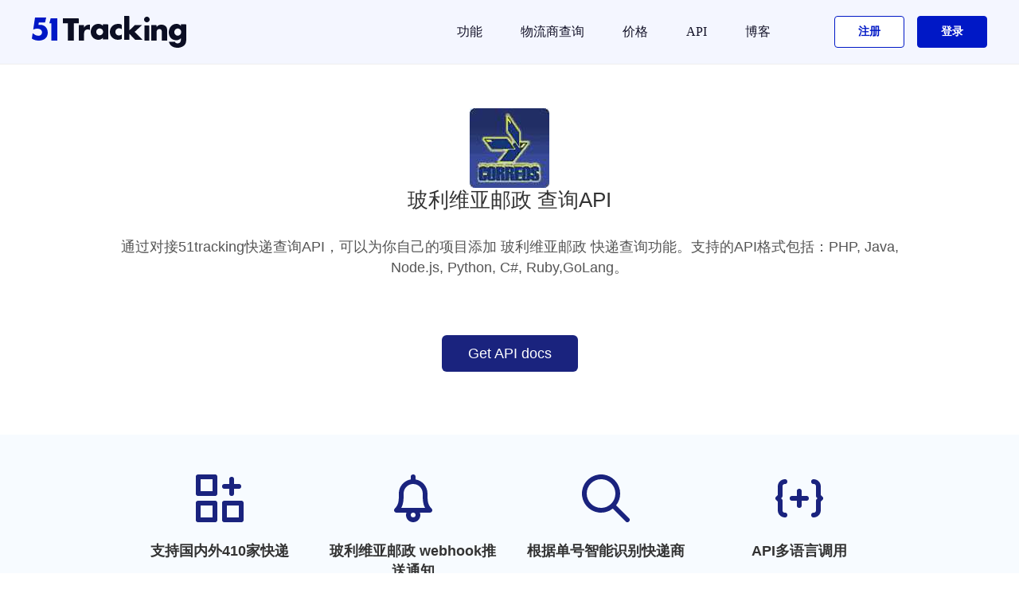

--- FILE ---
content_type: text/html; charset=UTF-8
request_url: https://www.51tracking.com/correos-bolivia-tracking-api-cn.html
body_size: 9886
content:
<!DOCTYPE HTML>
<html lang="en-US">
<head>
<meta charset="UTF-8">
<link rel="shortcut icon" href="//s.51tracking.com/images/favicon.ico">
<title>玻利维亚邮政 快递查询 API - 51tracking</title>
<meta content="width=device-width, initial-scale=1" name="viewport">
<meta content="使用51tracking API&webhook为自己的网站添加玻利维亚邮政快递查询功能，包含PHP, Java, Node.js, Python, C#, Ruby,GoLang语言调用示例。"  name="description">
<link rel="stylesheet" type="text/css" href="//s.51tracking.com/??bootstrap/bootstrap.css?time=20161215"/>
	<script type="text/javascript" src="//s.51tracking.com/??bootstrap/jquery-2.1.1.min.js,bootstrap/bootstrap.min.js?time=20160506"></script>
	<link rel="stylesheet" type="text/css" href="//s.51tracking.com/bootstrap/carriers.css?time=20170207" />

<link rel="alternate" hreflang="en" href="https://www.51tracking.com/correos-bolivia-tracking-api" />
<link rel="alternate" hreflang="zh-Hant" href="https://www.51tracking.com/correos-bolivia-tracking-api" />

<link rel="stylesheet" type="text/css" href="//s.51tracking.com/??bootstrap/doc/carriers_api.css?time=20170315"/>
<link rel="stylesheet" type="text/css" href="//s.51tracking.com/font-awesome-4.4.0/css/font-awesome.min.css"/>
<script type="text/javascript" src="//s.51tracking.com/??list/jquery.js,public.js,list/lang_cn.js,list/commontool.min.js?time=202111121825"></script>
<script type="text/javascript" src="//s.51tracking.com/??admin/js/langCookie.js?time=20160506"></script>

<style>

</style>


</head>
<body class="page page-id-373 page-template-default">
<div style="background:#fdfdfd;"><div style="background:#fff;margin:0 auto;">
	
<link rel="stylesheet" href="//s.51tracking.com/B-revised/comm/css/??uikit.min.css,style.min.css?time=20220512">
<link rel="stylesheet" href="//s.51tracking.com/??common/tt51-common.css?time=20200827">
<script type="text/javascript" src="//s.51tracking.com/B-revised/comm/js/??uikit.min.js?time=1635837430"></script>
<script type="text/javascript" src="//s.51tracking.com/??B-revised/js/home.js?time=1635837430"></script>
<script type="text/javascript" src="//s.51tracking.com/sensor_data/??sensorsdata.min.js,sensor_data.js?time=20220507"></script>

<style>
    .home-algin-new{
        width: 100%;
        height: 80px;
    }
</style>

<div class="uk-width-expand" id="tt51nav" style="position: sticky; top: 0; z-index: 9999;">
        <div class="w">
        <nav class="uk-navbar-container" uk-navbar>

            <div class="uk-navbar-left">
                <a class="uk-navbar-item uk-logo" href="//www.51tracking.com">
                    <img class="logo" src="//s.51tracking.com/B-revised/comm/img/logoto.svg" alt="51Tracking">
                </a>
            </div>

            <div class="uk-navbar-right cp">
                <ul class="uk-navbar-nav">
                    <li>
                        <a href="#">
                            功能                        </a>
                        <div class="uk-navbar-dropdown uk-navbar-dropdown-style" delay-hide="0">
                            <ul class="uk-nav uk-navbar-dropdown-nav">
                                                                <li>
                                    <a rel="nofollow" onclick="OfficialCatgClick('导航栏','功能','API工具')" href="//www.51tracking.com/v3/api-tools" target="_blank">
                                        API工具                                    </a>
                                </li>
                                <li>
                                    <a rel="nofollow" onclick="OfficialCatgClick('导航栏','功能','航空货物查询')" href="//www.51tracking.com/aircargo/cn" target="_blank">
                                        航空货物查询                                    </a>
                                </li>
                                <li>
                                    <a rel="nofollow" onclick="OfficialCatgClick('导航栏','功能','偏远地区查询')" href="//www.51tracking.com/remote_area" target="_blank">
                                        偏远地区查询                                    </a>
                                </li>
                                <li>
                                    <a rel="nofollow" onclick="OfficialCatgClick('导航栏','功能','偏远地区查询')" href="//www.51tracking.com/estimated-delivery-time-calculator-cn" target="_blank">
                                        运输时效查询                                    </a>
                                </li>
                            </ul>
                        </div>
                    </li>
                    <li class="">
                        <a onclick="OfficialCatgClick('导航栏','快递公司')" href="//www.51tracking.com/carriers">
                            物流商查询                        </a>
                    </li>
                    <li class="">
                        <a onclick="OfficialCatgClick('导航栏','价格')" href="//price.51tracking.com" rel="nofollow">
                            价格                        </a>
                    </li>
                    <li class="">
                        <a target="_blank" onclick="OfficialCatgClick('导航栏','功能','API')" href="https://www.51tracking.com/v4/api-index/">
                            API                        </a>
                    </li>
                    <li class="">
                        <a onclick="OfficialCatgClick('导航栏','博客','我的博客')" href="https://blog.51tracking.com/" target="_blank">
                            博客                        </a>
                    </li>
                    <li class="regsiter">
                        <a rel="nofollow" href="javascript:void(0);" onclick="OfficialCatgClick('导航栏','注册');RegisterButtonClick('公共头部注册','home_reg',true)">
                            <span >注册</span>
                        </a>
                    </li>
                    <li class="login">
                        <a rel="nofollow" href="javascript:void(0);" onclick="OfficialCatgClick('导航栏','登录');LoginButtonClick('公共头部登录','home_login',true)" style="padding-right: 0;">
                            <span>登录</span>
                        </a>
                    </li>
                </ul>
            </div>

            <div class="uk-navbar-right m">
                <a class="uk-navbar-toggle" href="#offcanvas-usage" uk-toggle>
                    <span class="toggle-icon-style" uk-navbar-toggle-icon></span>
                </a>
                <div id="offcanvas-usage"  uk-offcanvas="overlay: true; flip: true" uk-offcanvas>
                    <div class="uk-offcanvas-bar">
                        <div class="top">
                            <button style="color: #000000;" class="uk-offcanvas-close btn-close" type="button" uk-close></button>
                        </div>
                        <div class="list">
                            <ul class="uk-nav">
                                <li class="item ">
                                    <a onclick="OfficialCatgClick('导航栏','快递公司')" href="//www.51tracking.com/carriers">
                                        物流商查询                                    </a>
                                </li>
                                <li class="item ">
                                    <a onclick="OfficialCatgClick('导航栏','价格','价格')" href="//price.51tracking.com" rel="nofollow">
                                        价格                                    </a>
                                </li>
                                <li class="item ">
                                    <a rel="nofollow" onclick="OfficialCatgClick('导航栏','功能','运输时效查询')" href="//www.51tracking.com/estimated-delivery-time-calculator-cn" target="_blank">
                                        运输时效查询                                    </a>
                                </li>
                                <li class="item ">
                                    <a rel="nofollow" onclick="OfficialCatgClick('导航栏','功能','航空货物查询')" href="//www.51tracking.com/aircargo/cn" target="_blank">
                                        航空货物查询                                    </a>
                                </li>
                                <li class="item ">
                                    <a rel="nofollow" onclick="OfficialCatgClick('导航栏','功能','偏远地区查询')" href="//www.51tracking.com/remote_area" target="_blank">
                                        偏远地区查询                                    </a>
                                </li>
                                                                <li class="item ">
                                    <a rel="nofollow" onclick="OfficialCatgClick('导航栏','功能','API工具')" href="//www.51tracking.com/v3/api-tools" target="_blank">
                                        API工具                                    </a>
                                </li>
                                <li class="item ">
                                    <a target="_blank" onclick="OfficialCatgClick('导航栏','功能','API')" href="https://www.51tracking.com/v4/api-index/">
                                        API                                    </a>
                                </li>
                                <li class="item ">
                                    <a onclick="OfficialCatgClick('导航栏','博客','我的博客')" href="https://blog.51tracking.com/" target="_blank">
                                        博客                                    </a>
                                </li>
                            </ul>
                            <ul class="uk-nav">
                                <li class="login">
                                    <a rel="nofollow" onclick="OfficialCatgClick('导航栏','登录');LoginButtonClick('手机菜单登录','m_home_login',true)" href="//www.51tracking.com/login" class="login-top">
                                        <span>登录/注册</span>
                                    </a>
                                </li>
                                <li class="regsiter">
                                    <a rel="nofollow" onclick="OfficialCatgClick('导航栏','联系销售');ContactSales('手机菜单联系按钮')" href="https://www.51tracking.com/contact-us">
                                        <span>联系我们</span>
                                    </a>
                                </li>
                            </ul>
                        </div>
                    </div>
                </div>
            </div>
        </nav>
    </div>
</div>
	<span style="font-size:14px"><p id="back-to-top"><a href="#top"><span></span></a></p>  
	</span>  
	<div style="padding:20px 0;" class="tt51-b-t-1 tt51-index-style1">
		<div class="Tracking">
			<div class="Tracking_center_img"  >
				<img src="//s.51tracking.com/images/icons/express/companylogo/2110.jpg" alt="玻利维亚邮政 查询 - 51tracking">
			</div>
			<div class="Tracking_center"  itemscope itemtype="http://schema.org/Organization">
				<h1>玻利维亚邮政  查询API</h1>
				<p>
					
					
				</p>
				<div class="Tracking_btn">
					<p style="color:#555555;font-weight: 50;font-size: 18px;line-height: 26px;margin-bottom: 20px;text-align: center !important;" class="">通过对接51tracking快递查询API，可以为你自己的项目添加 玻利维亚邮政 快递查询功能。支持的API格式包括：PHP, Java, Node.js, Python, C#, Ruby,GoLang。</p>
					
				</div>
				<div class="clearboth"></div>
				  <p style="margin-top:10px;"><a rel="nofollow" class="btn btn-default btn-lg"  href="//www.51tracking.com/api-index" role="button">Get API docs</a></p>
			</div>
		</div>
	</div>
		
	<div class="clearboth"></div>
	
	<div class="tt51-item-style2-parent tt51-b-1">
		
		<div class="row">
			
						<div class="col-xs-12">
				
				<ul class="tt51-features-style1-list">
					
										<li class="col-xs-12 col-sm-4">
						
						<div class="tt51-features-style1-icon">
							
							<span><svg xmlns="http://www.w3.org/2000/svg" viewBox="0 0 20 20"><path d="M8 11H1a1 1 0 0 0-1 1v7a1 1 0 0 0 1 1h7a1 1 0 0 0 1-1v-7a1 1 0 0 0-1-1zm-1 7H2v-5h5v5zM8 0H1a1 1 0 0 0-1 1v7a1 1 0 0 0 1 1h7a1 1 0 0 0 1-1V1a1 1 0 0 0-1-1zM7 7H2V2h5v5zm12 4h-7a1 1 0 0 0-1 1v7a1 1 0 0 0 1 1h7a1 1 0 0 0 1-1v-7a1 1 0 0 0-1-1zm-1 7h-5v-5h5v5zM12 6h2v2a1 1 0 1 0 2 0V6h2a1 1 0 1 0 0-2h-2V2a1 1 0 1 0-2 0v2h-2a1 1 0 1 0 0 2z"></path></svg></span>
							
						</div>
						
						<div class="tt51-features-style1-title">
							
							<span>支持国内外410家快递</span>
							
						</div>
						
						<div class="tt51-features-style1-content">
							
							<span>对接51trackingAPI，即可为你的网站添加快递查询功能</span>
							
						</div>
						
					</li>
										<li class="col-xs-12 col-sm-4">
						
						<div class="tt51-features-style1-icon">
							
							<span><svg xmlns="http://www.w3.org/2000/svg" viewBox="0 0 20 20"><path d="M16 8c0-2.967-2.167-5.432-5-5.91V1a1 1 0 1 0-2 0v1.09C6.167 2.568 4 5.033 4 8c0 2.957 0 4.586-1.707 6.293A1 1 0 0 0 3 16h4.183A2.909 2.909 0 0 0 7 17c0 1.654 1.345 3 3 3s3-1.346 3-3c0-.353-.07-.687-.184-1H17a1 1 0 0 0 .707-1.707C16 12.586 16 10.957 16 8zM5.011 14C6 12.208 6 10.285 6 8c0-2.206 1.794-4 4-4s4 1.794 4 4c0 2.285 0 4.208.989 6H5.011zM11 17a1.001 1.001 0 0 1-2 0 1 1 0 0 1 2 0z"></path></svg></span>
							
						</div>
						
						<div class="tt51-features-style1-title">
							
							<span>玻利维亚邮政 webhook推送通知</span>
							
						</div>
						
						<div class="tt51-features-style1-content">
							
							<span>通过webhook自动为您推送物流信息的变化</span>
							
						</div>
						
					</li>
										<li class="col-xs-12 col-sm-4">
						
						<div class="tt51-features-style1-icon">
							
							<span><svg xmlns="http://www.w3.org/2000/svg" viewBox="0 0 20 20"><path d="M2 8c0-3.309 2.691-6 6-6s6 2.691 6 6-2.691 6-6 6-6-2.691-6-6m17.707 10.293l-5.395-5.396A7.946 7.946 0 0 0 16 8c0-4.411-3.589-8-8-8S0 3.589 0 8s3.589 8 8 8a7.954 7.954 0 0 0 4.897-1.688l5.396 5.395a.997.997 0 0 0 1.414 0 .999.999 0 0 0 0-1.414"></path></svg></span>
							
						</div>
						
						<div class="tt51-features-style1-title">
							
							<span>根据单号智能识别快递商</span>
							
						</div>
						
						<div class="tt51-features-style1-content">
							
							<span>根据单号的形式，自动返回可能对应的快递商</span>
							
						</div>
						
					</li>
										<li class="col-xs-12 col-sm-4">
						
						<div class="tt51-features-style1-icon">
							
							<span><svg xmlns="http://www.w3.org/2000/svg" viewBox="0 0 20 20"><path d="M3 9c0 .266-.105.52-.293.707L2.414 10l.293.293A.996.996 0 0 1 3 11v4a1 1 0 0 0 1 1 1 1 0 1 1 0 2c-1.654 0-3-1.346-3-3v-3.586l-.707-.707a.999.999 0 0 1 0-1.414L1 8.586V5c0-1.654 1.346-3 3-3a1 1 0 1 1 0 2 1 1 0 0 0-1 1v4zm16.707.293a.999.999 0 0 1 0 1.414l-.707.707V15c0 1.654-1.346 3-3 3a1 1 0 1 1 0-2 1 1 0 0 0 1-1v-4c0-.266.105-.52.293-.707l.293-.293-.293-.293A.996.996 0 0 1 17 9V5a1 1 0 0 0-1-1 1 1 0 1 1 0-2c1.654 0 3 1.346 3 3v3.586l.707.707zM13 9a1 1 0 1 1 0 2h-2v2a1 1 0 1 1-2 0v-2H7a1 1 0 1 1 0-2h2V7a1 1 0 1 1 2 0v2h2z"></path></svg></span>
							
						</div>
						
						<div class="tt51-features-style1-title">
							
							<span>API多语言调用</span>
							
						</div>
						
						<div class="tt51-features-style1-content">
							
							<span>支持通过API返回不同语言的物流信息</span>
							
						</div>
						
					</li>
										
				</ul>
				
			</div>
						
		</div>
		
	</div>
	
	

	
	<div class="clearboth"></div>
	<div class="clearboth"></div>
	<div class="container" style="max-width: 970px;">
		<div class="page-block">
			<div class="row">
				<div class="col-md-6" style="width: 50%;";>
					<h2 class="h2_code">专为电商开发者设计</h2>
					<p style="font-size:14px;    text-align: left;">通过使用51tracking快递查询API，电商开发者可以更便捷地添加快递查询功能。API功能包括：</p>
					</br>
					<ul class="ui-list pricing-features--list list--orange">
						<li>支持实时查询410家运输商的快递信息</li>
						<li>提供类似淘宝的物流信息查询体验</li>
						<li>支持webhook推送物流信息更新</li>
						<li>智能检测异常件、疑难件、退回件</li>
						
					</ul>
				</div>
				<div class="col-md-6"><pre>{
"meta":{"code":200,"type":"Success","message":"Success"},
"data":{"
   items":[{
     "id":"b9533f736b05d563c71231cdd79b2a57",
     "tracking_number":"1939155131",
     "carrier_code":"correos-bolivia",
     "status":"transit",
     "original_country":"China",
     "destination_country":"United States",
     "itemTimeLength":2,
     "origin_info":{
         "weblink":"",
         "phone":null,
         "carrier_code":"correos-bolivia",
         "trackinfo":[{"
            Date":"2017-03-08 04:22:00",
            "StatusDescription":"Departed Facility in HONG KONG-HONG KONG",
            "Details":"HONG KONG-HONG KONG
         "},{
            "Date":"2017-03-06 15:28:00",
            "StatusDescription":"Shipment picked up",
            "Details":"BEIJING-CHINA,PEOPLES REPUBLIC"
         }
      ]},
     "destination_info":null,
     "lastEvent":"Departed Facility in  HONG KONG-HONG KONG,HONG KONG-HONG KONG,2017-03-08 04:22:00",
     "lastUpdateTime":"2017-03-08 04:22:00"
   }]
}}</pre>
				</div>
			</div>
		</div>
	</div>
	<div class="clearboth"></div>
	
	
	
	
	<div class="clearboth"></div>
	<div class="container" style="max-width: 970px; margin:0 auto;">
	<div class="page-block b-line">
		<div class="row">
			<div class="col-md-12 text-xs-center" style="margin:0 auto;width:100%;float: left;">
				<h2 style="text-align: center !important;margin-bottom: 20px;font-size: 30px;">包裹物流状态定义</h2>
				<p class="s-16" style="font-size: 16px;text-align: center !important;margin-bottom:20px;"></p>
			</div>
			<div class="col-md-8 col-md-offset-2">
				<table class="table table-striped table-bordered">
					<thead>
						<tr>
							<th> 字段</th>
							<th >描述</th>
						</tr>
					</thead>
					<tbody>
						<tr>
							<td>pending</td>
							<td class="text-xs">查询中,查询中：新增包裹正在查询中，请等待！</td>
						</tr>
						<tr>
							<td>notfound</td>
							<td class="text-xs">查询不到,查询不到：包裹目前查询不到。</td>
						</tr>
						<tr>
							<td>transit</td>
							<td class="text-xs">运输途中,运输途中：包裹正从发件国运往目的国。</td>
						</tr>
						<tr>
							<td>pickup</td>
							<td class="text-xs">到达待取,到达待取：包裹正在派送中或已到达当地收发点。</td>
						</tr>
						<tr>
							<td>delivered</td>
							<td class="text-xs">成功签收,成功签收：包裹已成功妥投。</td>
						</tr>
						<tr>
							<td>undelivered</td>
							<td class="text-xs">投递失败,投递失败：快递员尝试过投递但失败，（这种情况下）通常会留有通知并且会再次试投！</td>
						</tr>
						<tr>
							<td>exception</td>
							<td class="text-xs">可能异常,可能异常：包裹出现异常，发生这种情况可能是包裹已退回寄件人，清关失败，包裹已丢失或损坏等。</td>
						</tr>
						<tr>
							<td>expired</td>
							<td class="text-xs">运输过久,运输过久：包裹很长一段时间显示在运输途中，一直没有派送结果。</td>
						</tr>
						
					</tbody>
				</table>
			</div>
		</div>
	</div>
	</div>
	
	
	
	<div class="clearboth"></div>
	<div class="clearboth"></div>
	<div class="container" style="max-width: 970px; margin:0 auto;">
	<div class="page-block b-line">
		<div class="row">
			<div class="col-md-12 text-xs-center" style="margin:0 auto;width:100%;float: left;">
				<h2 style="text-align: center !important;margin-bottom: 20px;font-size: 30px;">玻利维亚邮政快递查询API功能介绍</h2>
				<p class="s-16" style="font-size: 16px;text-align: center !important;margin-bottom:20px;">告别SOAP / XML web服务</p>
			</div>
			<div class="col-md-8 col-md-offset-2">
				<table class="table table-striped table-bordered">
					<thead>
						<tr>
							<th>功能</th>
							<th class="text-xs-center">51tracking快递查询API</th>
						</tr>
					</thead>
					<tbody>
						<tr>
							<td>稳定的Jason格式API</td>
							<td class="text-xs-center"><i class="fa fa-check text-outForDelivery"></i></td>
						</tr>
						<tr>
							<td>批量对接快递商</td>
							<td class="text-xs-center"><i class="fa fa-check text-outForDelivery"></i></td>
						</tr>
						<tr>
							<td>自动查询单号</td>
							<td class="text-xs-center"><i class="fa fa-check text-outForDelivery"></i></td>
						</tr>
						<tr>
							<td>webhook推送通知</td>
							<td class="text-xs-center"><i class="fa fa-check text-outForDelivery"></i></td>
						</tr>
						<tr>
							<td>通过单号识别运输商</td>
							<td class="text-xs-center"><i class="fa fa-check text-outForDelivery"></i></td>
						</tr>
						<tr>
							<td>标准化的查询数据</td>
							<td class="text-xs-center"><i class="fa fa-check text-outForDelivery"></i></td>
						</tr>
						<tr>
							<td>售后技术支持</td>
							<td class="text-xs-center"><i class="fa fa-check text-outForDelivery"></i></td>
						</tr>
						<tr>
							<td>公开技术文档</td>
							<td class="text-xs-center"><i class="fa fa-check text-outForDelivery"></i></td>
						</tr>
						<tr>
							<td><i class="fa fa-circle fa--sm"></i>  PHP接入示例</td>
							<td class="text-xs-center"><i class="fa fa-check text-outForDelivery"></i></td>
						</tr>
						<tr>
							<td><i class="fa fa-circle fa--sm"></i>  Java接入示例</td>
							<td class="text-xs-center"><i class="fa fa-check text-outForDelivery"></i></td>
						</tr>
						<tr>
							<td><i class="fa fa-circle fa--sm"></i>  C#接入示例</td>
							<td class="text-xs-center"><i class="fa fa-check text-outForDelivery"></i></td>
						</tr>
						<tr>
							<td><i class="fa fa-circle fa--sm"></i>  Python接入示例</td>
							<td class="text-xs-center"><i class="fa fa-check text-outForDelivery"></i></td>
						</tr>
						<tr>
							<td><i class="fa fa-circle fa--sm"></i>  Nodejs接入示例</td>
							<td class="text-xs-center"><i class="fa fa-check text-outForDelivery"></i></td>
						</tr>
						<tr>
							<td><i class="fa fa-circle fa--sm"></i>  Ruby接入示例</td>
							<td class="text-xs-center"><i class="fa fa-check text-outForDelivery"></i></td>
						</tr>
						<tr>
							<td><i class="fa fa-circle fa--sm"></i>  Golang接入示例</td>
							<td class="text-xs-center"><i class="fa fa-check text-outForDelivery"></i></td>
						</tr>
						
						
						
					</tbody>
				</table>
			</div>
		</div>
	</div>
	</div>
	
	
	
	
	
	
	<div class="clearboth"></div>
	
<div class="bg">
    <div class="w increase">
        <p class="title">查物流轨迹，就用51Tracking</p>
        <div class="uk-child-width-1-1 uk-child-width-1-2@s uk-text-center" uk-grid>
            <div class="repadding" style="text-align: right">
                <div class="uk-card">
                    <a class="login" href="javascript:void(0);" onclick="RegisterButtonClick('公共脚部注册','home_bottom_reg',true)">
                        <span>开始免费体验</span>
                    </a>
                </div>
            </div>
            <div class="repadding" style="text-align: left">
                <div class="uk-card">
                    <a rel="nofollow" class="sales" onclick="ContactSales('公共脚部联系按钮')" href="//www.51tracking.com/contact-us">
                        <span>联系我们</span>
                    </a>
                </div>
            </div>
        </div>
    </div>
</div>
    <!-- Udesk start -->
    <script>
        (function(a,h,c,b,f,g){a["UdeskApiObject"]=f;a[f]=a[f]||function(){(a[f].d=a[f].d||[]).push(arguments)};g=h.createElement(c);g.async=1;g.charset="utf-8";g.src=b;c=h.getElementsByTagName(c)[0];c.parentNode.insertBefore(g,c)})(window,document,"script","https://assets-cli.s4.udesk.cn/im_client/js/udeskApi.js","ud");
        ud({
            "code": "18c73162",
            "link": "https://51tracking.s4.udesk.cn/im_client/?web_plugin_id=28813",
                    });
    </script>
    <!-- Udesk end -->

<!--<script type="text/javascript">!function(e,t,n){function a(){var e=t.getElementsByTagName("script")[0],n=t.createElement("script");n.type="text/javascript",n.async=!0,n.src="https://beacon-v2.helpscout.net",e.parentNode.insertBefore(n,e)}if(e.Beacon=n=function(t,n,a){e.Beacon.readyQueue.push({method:t,options:n,data:a})},n.readyQueue=[],"complete"===t.readyState)return a();e.attachEvent?e.attachEvent("onload",a):e.addEventListener("load",a,!1)}(window,document,window.Beacon||function(){});</script><script type="text/javascript">window.Beacon('init', 'fb747d4b-dafe-475b-b3bf-e75c64922a0e')</script>
<script type="text/javascript">
    window.Beacon('identify', { 
                email : '',
                phone : '',
                referral_url: '',
        remaining : '',
        signed_up : '',
        user_type : '',
    });
    window.Beacon('on', 'open', () => {
        if (typeof Consulting==='function') {
            Consulting()
        }
    })
</script>-->
<!--百度分析-->
<script>
    var _hmt = _hmt || [];
    (function() {
        var hm = document.createElement("script");
        hm.src = "https://hm.baidu.com/hm.js?e56702b56ef4b4e3e5c9f1e8c5bfa9db";
        var s = document.getElementsByTagName("script")[0];
        s.parentNode.insertBefore(hm, s);
    })();
</script>
<style type="text/css">
.qywechat-qrcode1 {
    background-image: url('//s.51tracking.com/images/salse/sales-qrcode-01.png');
}
</style>
<div class="w footer">
    <div class="uk-child-width-expand pc" uk-grid>
        <div class="repadding uk-width-1-4">
            <div class="logo">
                <img src="//s.51tracking.com/B-revised/comm/img/logoto.svg" alt="51Tracking">
            </div>
            <div class="connect-box">
                <div class="email-box">
                    <div class="email-icon"></div>
                    <div class="email-text">service@51tracking.org</div>
                </div>
                <div class="qrcode-box">
                    <div class="contact-icon qywechat-select" data-img="qywechat" data-name="企业微信客服"></div>
                    <div style="display: none" class="contact-icon wechatxcx" data-img="wechatxcx" data-name="微信小程序"></div>
                    <div class="contact-icon wechat" data-img="wechat" data-name="微信公众号"></div>
                    <div class="qrcode-img-box">
                        <div class="qrcode-img qywechat-qrcode1">
                        </div>
                        <div class="qrcode-text">扫码添加企业微信客服</div>
                    </div>
                </div>
            </div>
        </div>
        <div class="repadding  uk-text-left">
            <div class="uk-child-width-1-4 uk-text-cetent" uk-grid>
                <div class="">
                    <ul class="footer-list">
                        <li class="title">产品服务</li>
                        <li>
                            <a rel="nofollow" onclick="OfficialCatgClick('底部栏','产品','API文档')" href="//www.51tracking.com/v4/api-index/API-"  style="" target="_blank">API文档                            </a>
                        </li>
                        <li>
                            <a rel="nofollow" onclick="OfficialCatgClick('底部栏','产品','API工具')"  href="//www.51tracking.com/v3/api-tools"  style="" target="_blank">API工具</a>
                        </li>
                        <li>
                            <a rel="nofollow" onclick="OfficialCatgClick('底部栏','产品','物流术语')"  href="//www.51tracking.com/tracking-status"  style="" target="_blank">物流术语                            </a>
                        </li>
                        <li>
                            <a rel="nofollow" onclick="OfficialCatgClick('底部栏','产品','跨境导航')"  href="//links.51tracking.com/"  style="" target="_blank">跨境电商工具</a>
                        </li>
                        <li>
                            <a rel="nofollow" onclick="OfficialCatgClick('底部栏','产品','跨境导航')"  href="//www.51tracking.com/affiliate"  style="" target="_blank">联盟计划</a>
                        </li>
                    </ul>
                </div>
                <div class="">
                    <ul class="footer-list">
                        <li class="title">
                            特色功能                        </li>
                        <li>
                            <a rel="nofollow" href="//www.51tracking.com/remote_area"  onclick="OfficialCatgClick('底部栏','特色功能','偏远查询')" style="" target="_blank">偏远地区查询</a>
                        </li>
                        <li>
                            <a rel="nofollow" href="//www.51tracking.com/aircargo/cn"  onclick="OfficialCatgClick('底部栏','特色功能','空运货物查询')" style="" target="_blank">航空货物查询</a>
                        </li>
                        <li>
                            <a rel="nofollow" href="//www.51tracking.com/estimated-delivery-time-calculator-cn"  onclick="OfficialCatgClick('底部栏','特色功能','时效查询')" style="" target="_blank">运输时效查询</a>
                        </li>
                    </ul>
                </div>
                <div class="">
                    <ul class="footer-list">
                        <li class="title">
                            联系我们                        </li>
                        <li>
                            <a rel="nofollow" onclick="OfficialCatgClick('底部栏','联系我们');ContactSales('底部栏联系按钮')"  href="//www.51tracking.com/contact-us" target="_blank">关于我们</a>
                        </li>
                        <li>
                            <a rel="nofollow" href="//www.51tracking.com/help_info.html" onclick="OfficialCatgClick('底部栏','关于','帮助中心')" target="_blank">帮助中心</a>
                        </li>
                        <li>
                            <a rel="nofollow" href="https://blog.51tracking.com/" onclick="OfficialCatgClick('底部栏','关于','博客')" target="_blank">博客</a>
                        </li>
                        <li>
                            <a rel="nofollow" href="https://www.zhipin.com/gongsi/dfc5c7d3294baf341XF-2tq9GA~~.html" onclick="OfficialCatgClick('底部栏','关于','招贤纳士')" target="_blank">招贤纳士</a>
                        </li>
                        <li>
                            <a rel="nofollow" href="//www.51tracking.com/terms_of_service"  onclick="OfficialCatgClick('底部栏','关于','服务条款')" style="" target="_blank">服务条款</a>
                        </li>
                        <li>
                            <a rel="nofollow" href="//www.51tracking.com/privacy" onclick="OfficialCatgClick('底部栏','关于','隐私政策')"   style="" target="_blank">隐私政策</a>
                        </li>
                    </ul>
                </div>
                <div class="">
                    <ul class="footer-list">
                        <li class="title">
                            快速通道                        </li>
                        <li>
                            <a style="" onclick="OfficialCatgClick('底部栏','快速通道','申通快递查询')" href="//www.51tracking.com/sto-tracking"> 申通快递查询</a>
                        </li>
                        <li>
                            <a style="" onclick="OfficialCatgClick('底部栏','快速通道','圆通快递查询')" href="//www.51tracking.com/yto-tracking"> 圆通快递查询</a>
                        </li>
                        <li>
                            <a style="" onclick="OfficialCatgClick('底部栏','快速通道','中通快递查询')" href="//www.51tracking.com/zto-tracking"> 中通快递查询</a>
                        </li>
                        <li>
                            <a style="" onclick="OfficialCatgClick('底部栏','快速通道','顺丰国际查询')" href="//www.51tracking.com/sfb2c-tracking"> 顺丰国际查询</a>
                        </li>
                        <li>
							<a style="" onclick="OfficialCatgClick('底部栏','快速通道','竞品比较')" href="//www.51tracking.com/compare"> 竞品比较</a>
						</li>
                    </ul>
                </div>
            </div>
        </div>
    </div>
    <div class="m" style="padding: 0 15px">
        <div class="logo">
            <img src="//s.51tracking.com/B-revised/comm/img/logoto.svg" alt="51Tracking">
        </div>
        <ul uk-accordion>
            <li>
                <a class="uk-accordion-title" href="#">
                    产品服务                </a>
                <div class="uk-accordion-content">
                    <ul class="footerlist">
                        <li>
                            <a rel="nofollow" onclick="OfficialCatgClick('底部栏','产品','API文档')" href="//www.51tracking.com/v4/api-index/API-"  style="" target="_blank">API文档                            </a>
                        </li>
                        <li>
                            <a rel="nofollow" onclick="OfficialCatgClick('底部栏','产品','API工具')"  href="//www.51tracking.com/v3/api-tools"  style="" target="_blank">API工具</a>
                        </li>
                        <li>
                            <a rel="nofollow" onclick="OfficialCatgClick('底部栏','产品','物流术语')"  href="//www.51tracking.com/tracking-status"  style="" target="_blank">物流术语                            </a>
                        </li>
                        <li>
                            <a rel="nofollow" onclick="OfficialCatgClick('底部栏','产品','跨境导航')"  href="//links.51tracking.com/"  style="" target="_blank">跨境电商工具</a>
                        </li>
                    </ul>
                </div>
            </li>
            <li class="">
                <a class="uk-accordion-title" href="#">
                    特色功能                </a>
                <div class="uk-accordion-content">
                    <ul class="footerlist">
                        <li>
                            <a rel="nofollow" href="//www.51tracking.com/remote_area"  onclick="OfficialCatgClick('底部栏','特色功能','偏远查询')" style="" target="_blank">偏远地区查询</a>
                        </li>
                        <li>
                            <a rel="nofollow" href="//www.51tracking.com/aircargo/cn"  onclick="OfficialCatgClick('底部栏','特色功能','空运货物查询')" style="" target="_blank">航空货物查询</a>
                        </li>
                        <li>
                            <a rel="nofollow" href="//www.51tracking.com/estimated-delivery-time-calculator-cn"  onclick="OfficialCatgClick('底部栏','特色功能','时效查询')" style="" target="_blank">运输时效查询</a>
                        </li>
                    </ul>
                </div>
            </li>
            <li>
                <a class="uk-accordion-title" href="#">
                    联系我们                </a>
                <div class="uk-accordion-content">
                    <ul class="footerlist">
                        <li>
                            <a rel="nofollow" onclick="OfficialCatgClick('底部栏','联系我们');ContactSales('底部栏联系按钮')"  href="//www.51tracking.com/contact-us" target="_blank">关于我们</a>
                        </li>
                        <li>
                            <a rel="nofollow" href="//www.51tracking.com/help_info.html" onclick="OfficialCatgClick('底部栏','关于','帮助中心')"  target="_blank">帮助中心</a>
                        </li>
                        <li>
                            <a rel="nofollow" href="https://blog.51tracking.com/" onclick="OfficialCatgClick('底部栏','关于','博客')"  target="_blank">博客</a>
                        </li>
                        <li>
                            <a rel="nofollow" href="https://www.zhipin.com/gongsi/dfc5c7d3294baf341XF-2tq9GA~~.html" onclick="OfficialCatgClick('底部栏','关于','招贤纳士')"  target="_blank">招贤纳士</a>
                        </li>
                        <li>
                            <a rel="nofollow" href="//www.51tracking.com/terms_of_service"  onclick="OfficialCatgClick('底部栏','关于','服务条款')" style="" target="_blank">服务条款</a>
                        </li>
                        <li>
                            <a rel="nofollow" href="//www.51tracking.com/privacy" onclick="OfficialCatgClick('底部栏','关于','隐私政策')"   style="" target="_blank">隐私政策</a>
                        </li>
                    </ul>
                </div>
            </li>
            <li>
                <a class="uk-accordion-title" href="#">
                    快速通道                </a>
                <div class="uk-accordion-content">
                    <ul class="footerlist">
                        <li>
                            <a style="" onclick="OfficialCatgClick('底部栏','快速通道','申通快递查询')" href="//www.51tracking.com/sto-tracking"> 申通快递查询</a>
                        </li>
                        <li>
                            <a style="" onclick="OfficialCatgClick('底部栏','快速通道','圆通快递查询')" href="//www.51tracking.com/yto-tracking"> 圆通快递查询</a>
                        </li>
                        <li>
                            <a style="" onclick="OfficialCatgClick('底部栏','快速通道','中通快递查询')" href="//www.51tracking.com/zto-tracking"> 中通快递查询</a>
                        </li>
                        <li>
                            <a style="" onclick="OfficialCatgClick('底部栏','快速通道','顺丰国际查询')" href="//www.51tracking.com/sfb2c-tracking"> 顺丰国际查询</a>
                        </li>
						<li>
							<a style="" onclick="OfficialCatgClick('底部栏','快速通道','竞品比较')" href="//www.51tracking.com/compare"> 竞品比较</a>
						</li>
                    </ul>
                </div>
            </li>
        </ul>
    </div>
	<!-- 友情链接判断 -->
				<div class="">
			<div class="main">
				<span style="color: #A9A9A9;font-size: 14px;">友情链接：</span>
				<span>
											<a style="margin: 0 5px;color: #A9A9A9;font-size: 14px;" href="https://www.yunlogin.com" target="_blank">指纹浏览器</a>
											<a style="margin: 0 5px;color: #A9A9A9;font-size: 14px;" href="https://www.superbrowser.com/" target="_blank">紫鸟浏览器</a>
											<a style="margin: 0 5px;color: #A9A9A9;font-size: 14px;" href="https://www.51969.com/" target="_blank">金钥匙跨境</a>
											<a style="margin: 0 5px;color: #A9A9A9;font-size: 14px;" href="https://www.wxwerp.com/" target="_blank">旺销王ERP</a>
											<a style="margin: 0 5px;color: #A9A9A9;font-size: 14px;" href="https://www.ipfoxy.net/?r=lk_51tracking" target="_blank">IPFoxy纯净IP代理</a>
											<a style="margin: 0 5px;color: #A9A9A9;font-size: 14px;" href="https://www.bitbrowser.net/cloudphone?code=5df4f4ec" target="_blank">比特云手机</a>
											<a style="margin: 0 5px;color: #A9A9A9;font-size: 14px;" href="https://www.firebrowser.cn/?code=IQFTGEN2HP" target="_blank">火豹浏览器</a>
											<a style="margin: 0 5px;color: #A9A9A9;font-size: 14px;" href="https://www.bjfsdex.com" target="_blank">飞时达快递</a>
											<a style="margin: 0 5px;color: #A9A9A9;font-size: 14px;" href="https://rpa.ziniao.com/" target="_blank">虎步PRA</a>
											<a style="margin: 0 5px;color: #A9A9A9;font-size: 14px;" href="https://www.ipwo.net/?ref=51tc" target="_blank">IPWO全球住宅代理</a>
											<a style="margin: 0 5px;color: #A9A9A9;font-size: 14px;" href="http://www.4pnt.com/" target="_blank">国际快递系统</a>
											<a style="margin: 0 5px;color: #A9A9A9;font-size: 14px;" href="https://www.cifnews.com/ " target="_blank">雨果跨境</a>
											<a style="margin: 0 5px;color: #A9A9A9;font-size: 14px;" href="https://www.amz123.com/links" target="_blank">AMZ123</a>
											<a style="margin: 0 5px;color: #A9A9A9;font-size: 14px;" href="https://www.eccang.com/?sourc=youlian" target="_blank">ECCANG易仓ERP</a>
											<a style="margin: 0 5px;color: #A9A9A9;font-size: 14px;" href="https://www.keyouyun.com" target="_blank">客优云ERP</a>
											<a style="margin: 0 5px;color: #A9A9A9;font-size: 14px;" href="https://quanmaitong.com/" target="_blank">全卖通</a>
											<a style="margin: 0 5px;color: #A9A9A9;font-size: 14px;" href="https://www.ikj168.com" target="_blank">跨境导航</a>
											<a style="margin: 0 5px;color: #A9A9A9;font-size: 14px;" href="https://www.kuajingyan.com/" target="_blank">跨境眼</a>
											<a style="margin: 0 5px;color: #A9A9A9;font-size: 14px;" href="https://www.datacaciques.com/?utm_source=51Tracking" target="_blank">数字酋长ERP</a>
											<a style="margin: 0 5px;color: #A9A9A9;font-size: 14px;" href="https://www.qianyierp.com/" target="_blank">千易ERP</a>
											<a style="margin: 0 5px;color: #A9A9A9;font-size: 14px;" href="https://www.swiftproxy.net/?ref=51tracking" target="_blank">Swiftproxy</a>
											<a style="margin: 0 5px;color: #A9A9A9;font-size: 14px;" href="https://lending.dowsure.com/common/home?sourceCode=105207387000" target="_blank">Dowsure豆沙包</a>
											<a style="margin: 0 5px;color: #A9A9A9;font-size: 14px;" href="https://share.duoplus.cn/51track" target="_blank">DuoPlus云手机</a>
											<a style="margin: 0 5px;color: #A9A9A9;font-size: 14px;" href="https://www.osdwan.com/" target="_blank">跨境网络专线</a>
											<a style="margin: 0 5px;color: #A9A9A9;font-size: 14px;" href="https://www.xiaoxiongip.com?from=" target="_blank">小熊HTTP国内动态短效IP</a>
											<a style="margin: 0 5px;color: #A9A9A9;font-size: 14px;" href="https://erp.91miaoshou.com/?utm_source=zztghxb" target="_blank">妙手ERP</a>
					
				</span>
			</div>
		</div>
	    <div class="copyright">
        <div class="main">
            <span>©2015-2026 51tracking. All Rights Reserved.</span>
            &nbsp;&nbsp;&nbsp;&nbsp;&nbsp;
            <span>
                <a href="http://beian.miit.gov.cn" target="_blank">粤ICP备2020100452号-1</a>
                &nbsp;&nbsp;&nbsp;&nbsp;&nbsp;&nbsp;
                <img  src="//s.51tracking.com/images/logo_beian.png" alt="备案icon"><a href="http://www.beian.gov.cn" target="_blank">粤公网安备 44030402004175号</a>
            </span>
        </div>
    </div>
</div>

<script>

OfficialPageShow()

    var _hmt = _hmt || [];
    (function() {
        var hm = document.createElement("script");
        hm.src = "https://hm.baidu.com/hm.js?e56702b56ef4b4e3e5c9f1e8c5bfa9db";
        var s = document.getElementsByTagName("script")[0];
        s.parentNode.insertBefore(hm, s);
    })();

    $(".contact-icon").hover(function(){
        if($(this).data('img') !== "qywechat"){
            $(".contact-icon").eq(0).removeClass("qywechat-select").addClass("qywechat");
            $(".qrcode-img").removeClass("qywechat-qrcode1");
        }
        $(this).removeClass($(this).data('img')).addClass($(this).data('img')+'-select');
        $('.qrcode-img').addClass($(this).data('img')+'-qrcode');
        $('.qrcode-text').html('扫码添加'+$(this).data('name'));
        // $('.qrcode-img-box').show();
    },function(){
        $(this).removeClass($(this).data('img')+'-select').addClass($(this).data('img'));
        $('.qrcode-img').removeClass($(this).data('img')+'-qrcode').addClass("qywechat-qrcode1");
        // $('.qrcode-img-box').hide();
        if($(this).data('img') !== "qywechat"){
            $('.qrcode-text').html('扫码添加企业微信客服');
        }
        $(".contact-icon").eq(0).removeClass("qywechat").addClass("qywechat-select");
    })

</script>		</div>
	</div>
</body>
</html>

--- FILE ---
content_type: application/x-javascript
request_url: https://s.51tracking.com/??list/jquery.js,public.js,list/lang_cn.js,list/commontool.min.js?time=202111121825
body_size: 71191
content:
/*! jQuery v1.7.1 jquery.com | jquery.org/license */
(function(a,b){function cy(a){return f.isWindow(a)?a:a.nodeType===9?a.defaultView||a.parentWindow:!1}function cv(a){if(!ck[a]){var b=c.body,d=f("<"+a+">").appendTo(b),e=d.css("display");d.remove();if(e==="none"||e===""){cl||(cl=c.createElement("iframe"),cl.frameBorder=cl.width=cl.height=0),b.appendChild(cl);if(!cm||!cl.createElement){cm=(cl.contentWindow||cl.contentDocument).document,cm.write((c.compatMode==="CSS1Compat"?"<!doctype html>":"")+"<html><body>"),cm.close()}d=cm.createElement(a),cm.body.appendChild(d),e=f.css(d,"display"),b.removeChild(cl)}ck[a]=e}return ck[a]}function cu(a,b){var c={};f.each(cq.concat.apply([],cq.slice(0,b)),function(){c[this]=a});return c}function ct(){cr=b}function cs(){setTimeout(ct,0);return cr=f.now()}function cj(){try{return new a.ActiveXObject("Microsoft.XMLHTTP")}catch(b){}}function ci(){try{return new a.XMLHttpRequest}catch(b){}}function cc(a,c){a.dataFilter&&(c=a.dataFilter(c,a.dataType));var d=a.dataTypes,e={},g,h,i=d.length,j,k=d[0],l,m,n,o,p;for(g=1;g<i;g++){if(g===1){for(h in a.converters){typeof h=="string"&&(e[h.toLowerCase()]=a.converters[h])}}l=k,k=d[g];if(k==="*"){k=l}else{if(l!=="*"&&l!==k){m=l+" "+k,n=e[m]||e["* "+k];if(!n){p=b;for(o in e){j=o.split(" ");if(j[0]===l||j[0]==="*"){p=e[j[1]+" "+k];if(p){o=e[o],o===!0?n=p:p===!0&&(n=o);break}}}}!n&&!p&&f.error("No conversion from "+m.replace(" "," to ")),n!==!0&&(c=n?n(c):p(o(c)))}}}return c}function cb(a,c,d){var e=a.contents,f=a.dataTypes,g=a.responseFields,h,i,j,k;for(i in g){i in d&&(c[g[i]]=d[i])}while(f[0]==="*"){f.shift(),h===b&&(h=a.mimeType||c.getResponseHeader("content-type"))}if(h){for(i in e){if(e[i]&&e[i].test(h)){f.unshift(i);break}}}if(f[0] in d){j=f[0]}else{for(i in d){if(!f[0]||a.converters[i+" "+f[0]]){j=i;break}k||(k=i)}j=j||k}if(j){j!==f[0]&&f.unshift(j);return d[j]}}function ca(a,b,c,d){if(f.isArray(b)){f.each(b,function(b,e){c||bE.test(a)?d(a,e):ca(a+"["+(typeof e=="object"||f.isArray(e)?b:"")+"]",e,c,d)})}else{if(!c&&b!=null&&typeof b=="object"){for(var e in b){ca(a+"["+e+"]",b[e],c,d)}}else{d(a,b)}}}function b_(a,c){var d,e,g=f.ajaxSettings.flatOptions||{};for(d in c){c[d]!==b&&((g[d]?a:e||(e={}))[d]=c[d])}e&&f.extend(!0,a,e)}function b$(a,c,d,e,f,g){f=f||c.dataTypes[0],g=g||{},g[f]=!0;var h=a[f],i=0,j=h?h.length:0,k=a===bT,l;for(;i<j&&(k||!l);i++){l=h[i](c,d,e),typeof l=="string"&&(!k||g[l]?l=b:(c.dataTypes.unshift(l),l=b$(a,c,d,e,l,g)))}(k||!l)&&!g["*"]&&(l=b$(a,c,d,e,"*",g));return l}function bZ(a){return function(b,c){typeof b!="string"&&(c=b,b="*");if(f.isFunction(c)){var d=b.toLowerCase().split(bP),e=0,g=d.length,h,i,j;for(;e<g;e++){h=d[e],j=/^\+/.test(h),j&&(h=h.substr(1)||"*"),i=a[h]=a[h]||[],i[j?"unshift":"push"](c)}}}}function bC(a,b,c){var d=b==="width"?a.offsetWidth:a.offsetHeight,e=b==="width"?bx:by,g=0,h=e.length;if(d>0){if(c!=="border"){for(;g<h;g++){c||(d-=parseFloat(f.css(a,"padding"+e[g]))||0),c==="margin"?d+=parseFloat(f.css(a,c+e[g]))||0:d-=parseFloat(f.css(a,"border"+e[g]+"Width"))||0}}return d+"px"}d=bz(a,b,b);if(d<0||d==null){d=a.style[b]||0}d=parseFloat(d)||0;if(c){for(;g<h;g++){d+=parseFloat(f.css(a,"padding"+e[g]))||0,c!=="padding"&&(d+=parseFloat(f.css(a,"border"+e[g]+"Width"))||0),c==="margin"&&(d+=parseFloat(f.css(a,c+e[g]))||0)}}return d+"px"}function bp(a,b){b.src?f.ajax({url:b.src,async:!1,dataType:"script"}):f.globalEval((b.text||b.textContent||b.innerHTML||"").replace(bf,"/*$0*/")),b.parentNode&&b.parentNode.removeChild(b)}function bo(a){var b=c.createElement("div");bh.appendChild(b),b.innerHTML=a.outerHTML;return b.firstChild}function bn(a){var b=(a.nodeName||"").toLowerCase();b==="input"?bm(a):b!=="script"&&typeof a.getElementsByTagName!="undefined"&&f.grep(a.getElementsByTagName("input"),bm)}function bm(a){if(a.type==="checkbox"||a.type==="radio"){a.defaultChecked=a.checked}}function bl(a){return typeof a.getElementsByTagName!="undefined"?a.getElementsByTagName("*"):typeof a.querySelectorAll!="undefined"?a.querySelectorAll("*"):[]}function bk(a,b){var c;if(b.nodeType===1){b.clearAttributes&&b.clearAttributes(),b.mergeAttributes&&b.mergeAttributes(a),c=b.nodeName.toLowerCase();if(c==="object"){b.outerHTML=a.outerHTML}else{if(c!=="input"||a.type!=="checkbox"&&a.type!=="radio"){if(c==="option"){b.selected=a.defaultSelected}else{if(c==="input"||c==="textarea"){b.defaultValue=a.defaultValue}}}else{a.checked&&(b.defaultChecked=b.checked=a.checked),b.value!==a.value&&(b.value=a.value)}}b.removeAttribute(f.expando)}}function bj(a,b){if(b.nodeType===1&&!!f.hasData(a)){var c,d,e,g=f._data(a),h=f._data(b,g),i=g.events;if(i){delete h.handle,h.events={};for(c in i){for(d=0,e=i[c].length;d<e;d++){f.event.add(b,c+(i[c][d].namespace?".":"")+i[c][d].namespace,i[c][d],i[c][d].data)}}}h.data&&(h.data=f.extend({},h.data))}}function bi(a,b){return f.nodeName(a,"table")?a.getElementsByTagName("tbody")[0]||a.appendChild(a.ownerDocument.createElement("tbody")):a}function U(a){var b=V.split("|"),c=a.createDocumentFragment();if(c.createElement){while(b.length){c.createElement(b.pop())}}return c}function T(a,b,c){b=b||0;if(f.isFunction(b)){return f.grep(a,function(a,d){var e=!!b.call(a,d,a);return e===c})}if(b.nodeType){return f.grep(a,function(a,d){return a===b===c})}if(typeof b=="string"){var d=f.grep(a,function(a){return a.nodeType===1});if(O.test(b)){return f.filter(b,d,!c)}b=f.filter(b,d)}return f.grep(a,function(a,d){return f.inArray(a,b)>=0===c})}function S(a){return !a||!a.parentNode||a.parentNode.nodeType===11}function K(){return !0}function J(){return !1}function n(a,b,c){var d=b+"defer",e=b+"queue",g=b+"mark",h=f._data(a,d);h&&(c==="queue"||!f._data(a,e))&&(c==="mark"||!f._data(a,g))&&setTimeout(function(){!f._data(a,e)&&!f._data(a,g)&&(f.removeData(a,d,!0),h.fire())},0)}function m(a){for(var b in a){if(b==="data"&&f.isEmptyObject(a[b])){continue}if(b!=="toJSON"){return !1}}return !0}function l(a,c,d){if(d===b&&a.nodeType===1){var e="data-"+c.replace(k,"-$1").toLowerCase();d=a.getAttribute(e);if(typeof d=="string"){try{d=d==="true"?!0:d==="false"?!1:d==="null"?null:f.isNumeric(d)?parseFloat(d):j.test(d)?f.parseJSON(d):d}catch(g){}f.data(a,c,d)}else{d=b}}return d}function h(a){var b=g[a]={},c,d;a=a.split(/\s+/);for(c=0,d=a.length;c<d;c++){b[a[c]]=!0}return b}var c=a.document,d=a.navigator,e=a.location,f=function(){function J(){if(!e.isReady){try{c.documentElement.doScroll("left")}catch(a){setTimeout(J,1);return}e.ready()}}var e=function(a,b){return new e.fn.init(a,b,h)},f=a.jQuery,g=a.$,h,i=/^(?:[^#<]*(<[\w\W]+>)[^>]*$|#([\w\-]*)$)/,j=/\S/,k=/^\s+/,l=/\s+$/,m=/^<(\w+)\s*\/?>(?:<\/\1>)?$/,n=/^[\],:{}\s]*$/,o=/\\(?:["\\\/bfnrt]|u[0-9a-fA-F]{4})/g,p=/"[^"\\\n\r]*"|true|false|null|-?\d+(?:\.\d*)?(?:[eE][+\-]?\d+)?/g,q=/(?:^|:|,)(?:\s*\[)+/g,r=/(webkit)[ \/]([\w.]+)/,s=/(opera)(?:.*version)?[ \/]([\w.]+)/,t=/(msie) ([\w.]+)/,u=/(mozilla)(?:.*? rv:([\w.]+))?/,v=/-([a-z]|[0-9])/ig,w=/^-ms-/,x=function(a,b){return(b+"").toUpperCase()},y=d.userAgent,z,A,B,C=Object.prototype.toString,D=Object.prototype.hasOwnProperty,E=Array.prototype.push,F=Array.prototype.slice,G=String.prototype.trim,H=Array.prototype.indexOf,I={};e.fn=e.prototype={constructor:e,init:function(a,d,f){var g,h,j,k;if(!a){return this}if(a.nodeType){this.context=this[0]=a,this.length=1;return this}if(a==="body"&&!d&&c.body){this.context=c,this[0]=c.body,this.selector=a,this.length=1;return this}if(typeof a=="string"){a.charAt(0)!=="<"||a.charAt(a.length-1)!==">"||a.length<3?g=i.exec(a):g=[null,a,null];if(g&&(g[1]||!d)){if(g[1]){d=d instanceof e?d[0]:d,k=d?d.ownerDocument||d:c,j=m.exec(a),j?e.isPlainObject(d)?(a=[c.createElement(j[1])],e.fn.attr.call(a,d,!0)):a=[k.createElement(j[1])]:(j=e.buildFragment([g[1]],[k]),a=(j.cacheable?e.clone(j.fragment):j.fragment).childNodes);return e.merge(this,a)}h=c.getElementById(g[2]);if(h&&h.parentNode){if(h.id!==g[2]){return f.find(a)}this.length=1,this[0]=h}this.context=c,this.selector=a;return this}return !d||d.jquery?(d||f).find(a):this.constructor(d).find(a)}if(e.isFunction(a)){return f.ready(a)}a.selector!==b&&(this.selector=a.selector,this.context=a.context);return e.makeArray(a,this)},selector:"",jquery:"1.7.1",length:0,size:function(){return this.length},toArray:function(){return F.call(this,0)},get:function(a){return a==null?this.toArray():a<0?this[this.length+a]:this[a]},pushStack:function(a,b,c){var d=this.constructor();e.isArray(a)?E.apply(d,a):e.merge(d,a),d.prevObject=this,d.context=this.context,b==="find"?d.selector=this.selector+(this.selector?" ":"")+c:b&&(d.selector=this.selector+"."+b+"("+c+")");return d},each:function(a,b){return e.each(this,a,b)},ready:function(a){e.bindReady(),A.add(a);return this},eq:function(a){a=+a;return a===-1?this.slice(a):this.slice(a,a+1)},first:function(){return this.eq(0)},last:function(){return this.eq(-1)},slice:function(){return this.pushStack(F.apply(this,arguments),"slice",F.call(arguments).join(","))},map:function(a){return this.pushStack(e.map(this,function(b,c){return a.call(b,c,b)}))},end:function(){return this.prevObject||this.constructor(null)},push:E,sort:[].sort,splice:[].splice},e.fn.init.prototype=e.fn,e.extend=e.fn.extend=function(){var a,c,d,f,g,h,i=arguments[0]||{},j=1,k=arguments.length,l=!1;typeof i=="boolean"&&(l=i,i=arguments[1]||{},j=2),typeof i!="object"&&!e.isFunction(i)&&(i={}),k===j&&(i=this,--j);for(;j<k;j++){if((a=arguments[j])!=null){for(c in a){d=i[c],f=a[c];if(i===f){continue}l&&f&&(e.isPlainObject(f)||(g=e.isArray(f)))?(g?(g=!1,h=d&&e.isArray(d)?d:[]):h=d&&e.isPlainObject(d)?d:{},i[c]=e.extend(l,h,f)):f!==b&&(i[c]=f)}}}return i},e.extend({noConflict:function(b){a.$===e&&(a.$=g),b&&a.jQuery===e&&(a.jQuery=f);return e},isReady:!1,readyWait:1,holdReady:function(a){a?e.readyWait++:e.ready(!0)},ready:function(a){if(a===!0&&!--e.readyWait||a!==!0&&!e.isReady){if(!c.body){return setTimeout(e.ready,1)}e.isReady=!0;if(a!==!0&&--e.readyWait>0){return}A.fireWith(c,[e]),e.fn.trigger&&e(c).trigger("ready").off("ready")}},bindReady:function(){if(!A){A=e.Callbacks("once memory");if(c.readyState==="complete"){return setTimeout(e.ready,1)}if(c.addEventListener){c.addEventListener("DOMContentLoaded",B,!1),a.addEventListener("load",e.ready,!1)}else{if(c.attachEvent){c.attachEvent("onreadystatechange",B),a.attachEvent("onload",e.ready);var b=!1;try{b=a.frameElement==null}catch(d){}c.documentElement.doScroll&&b&&J()}}}},isFunction:function(a){return e.type(a)==="function"},isArray:Array.isArray||function(a){return e.type(a)==="array"},isWindow:function(a){return a&&typeof a=="object"&&"setInterval" in a},isNumeric:function(a){return !isNaN(parseFloat(a))&&isFinite(a)},type:function(a){return a==null?String(a):I[C.call(a)]||"object"},isPlainObject:function(a){if(!a||e.type(a)!=="object"||a.nodeType||e.isWindow(a)){return !1}try{if(a.constructor&&!D.call(a,"constructor")&&!D.call(a.constructor.prototype,"isPrototypeOf")){return !1}}catch(c){return !1}var d;for(d in a){}return d===b||D.call(a,d)},isEmptyObject:function(a){for(var b in a){return !1}return !0},error:function(a){throw new Error(a)},parseJSON:function(b){if(typeof b!="string"||!b){return null}b=e.trim(b);if(a.JSON&&a.JSON.parse){return a.JSON.parse(b)}if(n.test(b.replace(o,"@").replace(p,"]").replace(q,""))){return(new Function("return "+b))()}e.error("Invalid JSON: "+b)},parseXML:function(c){var d,f;try{a.DOMParser?(f=new DOMParser,d=f.parseFromString(c,"text/xml")):(d=new ActiveXObject("Microsoft.XMLDOM"),d.async="false",d.loadXML(c))}catch(g){d=b}(!d||!d.documentElement||d.getElementsByTagName("parsererror").length)&&e.error("Invalid XML: "+c);return d},noop:function(){},globalEval:function(b){b&&j.test(b)&&(a.execScript||function(b){a.eval.call(a,b)})(b)},camelCase:function(a){return a.replace(w,"ms-").replace(v,x)},nodeName:function(a,b){return a.nodeName&&a.nodeName.toUpperCase()===b.toUpperCase()},each:function(a,c,d){var f,g=0,h=a.length,i=h===b||e.isFunction(a);if(d){if(i){for(f in a){if(c.apply(a[f],d)===!1){break}}}else{for(;g<h;){if(c.apply(a[g++],d)===!1){break}}}}else{if(i){for(f in a){if(c.call(a[f],f,a[f])===!1){break}}}else{for(;g<h;){if(c.call(a[g],g,a[g++])===!1){break}}}}return a},trim:G?function(a){return a==null?"":G.call(a)}:function(a){return a==null?"":(a+"").replace(k,"").replace(l,"")},makeArray:function(a,b){var c=b||[];if(a!=null){var d=e.type(a);a.length==null||d==="string"||d==="function"||d==="regexp"||e.isWindow(a)?E.call(c,a):e.merge(c,a)}return c},inArray:function(a,b,c){var d;if(b){if(H){return H.call(b,a,c)}d=b.length,c=c?c<0?Math.max(0,d+c):c:0;for(;c<d;c++){if(c in b&&b[c]===a){return c}}}return -1},merge:function(a,c){var d=a.length,e=0;if(typeof c.length=="number"){for(var f=c.length;e<f;e++){a[d++]=c[e]}}else{while(c[e]!==b){a[d++]=c[e++]}}a.length=d;return a},grep:function(a,b,c){var d=[],e;c=!!c;for(var f=0,g=a.length;f<g;f++){e=!!b(a[f],f),c!==e&&d.push(a[f])}return d},map:function(a,c,d){var f,g,h=[],i=0,j=a.length,k=a instanceof e||j!==b&&typeof j=="number"&&(j>0&&a[0]&&a[j-1]||j===0||e.isArray(a));if(k){for(;i<j;i++){f=c(a[i],i,d),f!=null&&(h[h.length]=f)}}else{for(g in a){f=c(a[g],g,d),f!=null&&(h[h.length]=f)}}return h.concat.apply([],h)},guid:1,proxy:function(a,c){if(typeof c=="string"){var d=a[c];c=a,a=d}if(!e.isFunction(a)){return b}var f=F.call(arguments,2),g=function(){return a.apply(c,f.concat(F.call(arguments)))};g.guid=a.guid=a.guid||g.guid||e.guid++;return g},access:function(a,c,d,f,g,h){var i=a.length;if(typeof c=="object"){for(var j in c){e.access(a,j,c[j],f,g,d)}return a}if(d!==b){f=!h&&f&&e.isFunction(d);for(var k=0;k<i;k++){g(a[k],c,f?d.call(a[k],k,g(a[k],c)):d,h)}return a}return i?g(a[0],c):b},now:function(){return(new Date).getTime()},uaMatch:function(a){a=a.toLowerCase();var b=r.exec(a)||s.exec(a)||t.exec(a)||a.indexOf("compatible")<0&&u.exec(a)||[];return{browser:b[1]||"",version:b[2]||"0"}},sub:function(){function a(b,c){return new a.fn.init(b,c)}e.extend(!0,a,this),a.superclass=this,a.fn=a.prototype=this(),a.fn.constructor=a,a.sub=this.sub,a.fn.init=function(d,f){f&&f instanceof e&&!(f instanceof a)&&(f=a(f));return e.fn.init.call(this,d,f,b)},a.fn.init.prototype=a.fn;var b=a(c);return a},browser:{}}),e.each("Boolean Number String Function Array Date RegExp Object".split(" "),function(a,b){I["[object "+b+"]"]=b.toLowerCase()}),z=e.uaMatch(y),z.browser&&(e.browser[z.browser]=!0,e.browser.version=z.version),e.browser.webkit&&(e.browser.safari=!0),j.test(" ")&&(k=/^[\s\xA0]+/,l=/[\s\xA0]+$/),h=e(c),c.addEventListener?B=function(){c.removeEventListener("DOMContentLoaded",B,!1),e.ready()}:c.attachEvent&&(B=function(){c.readyState==="complete"&&(c.detachEvent("onreadystatechange",B),e.ready())});return e}(),g={};f.Callbacks=function(a){a=a?g[a]||h(a):{};var c=[],d=[],e,i,j,k,l,m=function(b){var d,e,g,h,i;for(d=0,e=b.length;d<e;d++){g=b[d],h=f.type(g),h==="array"?m(g):h==="function"&&(!a.unique||!o.has(g))&&c.push(g)}},n=function(b,f){f=f||[],e=!a.memory||[b,f],i=!0,l=j||0,j=0,k=c.length;for(;c&&l<k;l++){if(c[l].apply(b,f)===!1&&a.stopOnFalse){e=!0;break}}i=!1,c&&(a.once?e===!0?o.disable():c=[]:d&&d.length&&(e=d.shift(),o.fireWith(e[0],e[1])))},o={add:function(){if(c){var a=c.length;m(arguments),i?k=c.length:e&&e!==!0&&(j=a,n(e[0],e[1]))}return this},remove:function(){if(c){var b=arguments,d=0,e=b.length;for(;d<e;d++){for(var f=0;f<c.length;f++){if(b[d]===c[f]){i&&f<=k&&(k--,f<=l&&l--),c.splice(f--,1);if(a.unique){break}}}}}return this},has:function(a){if(c){var b=0,d=c.length;for(;b<d;b++){if(a===c[b]){return !0}}}return !1},empty:function(){c=[];return this},disable:function(){c=d=e=b;return this},disabled:function(){return !c},lock:function(){d=b,(!e||e===!0)&&o.disable();return this},locked:function(){return !d},fireWith:function(b,c){d&&(i?a.once||d.push([b,c]):(!a.once||!e)&&n(b,c));return this},fire:function(){o.fireWith(this,arguments);return this},fired:function(){return !!e}};return o};var i=[].slice;f.extend({Deferred:function(a){var b=f.Callbacks("once memory"),c=f.Callbacks("once memory"),d=f.Callbacks("memory"),e="pending",g={resolve:b,reject:c,notify:d},h={done:b.add,fail:c.add,progress:d.add,state:function(){return e},isResolved:b.fired,isRejected:c.fired,then:function(a,b,c){i.done(a).fail(b).progress(c);return this},always:function(){i.done.apply(i,arguments).fail.apply(i,arguments);return this},pipe:function(a,b,c){return f.Deferred(function(d){f.each({done:[a,"resolve"],fail:[b,"reject"],progress:[c,"notify"]},function(a,b){var c=b[0],e=b[1],g;f.isFunction(c)?i[a](function(){g=c.apply(this,arguments),g&&f.isFunction(g.promise)?g.promise().then(d.resolve,d.reject,d.notify):d[e+"With"](this===i?d:this,[g])}):i[a](d[e])})}).promise()},promise:function(a){if(a==null){a=h}else{for(var b in h){a[b]=h[b]}}return a}},i=h.promise({}),j;for(j in g){i[j]=g[j].fire,i[j+"With"]=g[j].fireWith}i.done(function(){e="resolved"},c.disable,d.lock).fail(function(){e="rejected"},b.disable,d.lock),a&&a.call(i,i);return i},when:function(a){function m(a){return function(b){e[a]=arguments.length>1?i.call(arguments,0):b,j.notifyWith(k,e)}}function l(a){return function(c){b[a]=arguments.length>1?i.call(arguments,0):c,--g||j.resolveWith(j,b)}}var b=i.call(arguments,0),c=0,d=b.length,e=Array(d),g=d,h=d,j=d<=1&&a&&f.isFunction(a.promise)?a:f.Deferred(),k=j.promise();if(d>1){for(;c<d;c++){b[c]&&b[c].promise&&f.isFunction(b[c].promise)?b[c].promise().then(l(c),j.reject,m(c)):--g}g||j.resolveWith(j,b)}else{j!==a&&j.resolveWith(j,d?[a]:[])}return k}}),f.support=function(){var b,d,e,g,h,i,j,k,l,m,n,o,p,q=c.createElement("div"),r=c.documentElement;q.setAttribute("className","t"),q.innerHTML="   <link/><table></table><a href='/a' style='top:1px;float:left;opacity:.55;'>a</a><input type='checkbox'/>",d=q.getElementsByTagName("*"),e=q.getElementsByTagName("a")[0];if(!d||!d.length||!e){return{}}g=c.createElement("select"),h=g.appendChild(c.createElement("option")),i=q.getElementsByTagName("input")[0],b={leadingWhitespace:q.firstChild.nodeType===3,tbody:!q.getElementsByTagName("tbody").length,htmlSerialize:!!q.getElementsByTagName("link").length,style:/top/.test(e.getAttribute("style")),hrefNormalized:e.getAttribute("href")==="/a",opacity:/^0.55/.test(e.style.opacity),cssFloat:!!e.style.cssFloat,checkOn:i.value==="on",optSelected:h.selected,getSetAttribute:q.className!=="t",enctype:!!c.createElement("form").enctype,html5Clone:c.createElement("nav").cloneNode(!0).outerHTML!=="<:nav></:nav>",submitBubbles:!0,changeBubbles:!0,focusinBubbles:!1,deleteExpando:!0,noCloneEvent:!0,inlineBlockNeedsLayout:!1,shrinkWrapBlocks:!1,reliableMarginRight:!0},i.checked=!0,b.noCloneChecked=i.cloneNode(!0).checked,g.disabled=!0,b.optDisabled=!h.disabled;try{delete q.test}catch(s){b.deleteExpando=!1}!q.addEventListener&&q.attachEvent&&q.fireEvent&&(q.attachEvent("onclick",function(){b.noCloneEvent=!1}),q.cloneNode(!0).fireEvent("onclick")),i=c.createElement("input"),i.value="t",i.setAttribute("type","radio"),b.radioValue=i.value==="t",i.setAttribute("checked","checked"),q.appendChild(i),k=c.createDocumentFragment(),k.appendChild(q.lastChild),b.checkClone=k.cloneNode(!0).cloneNode(!0).lastChild.checked,b.appendChecked=i.checked,k.removeChild(i),k.appendChild(q),q.innerHTML="",a.getComputedStyle&&(j=c.createElement("div"),j.style.width="0",j.style.marginRight="0",q.style.width="2px",q.appendChild(j),b.reliableMarginRight=(parseInt((a.getComputedStyle(j,null)||{marginRight:0}).marginRight,10)||0)===0);if(q.attachEvent){for(o in {submit:1,change:1,focusin:1}){n="on"+o,p=n in q,p||(q.setAttribute(n,"return;"),p=typeof q[n]=="function"),b[o+"Bubbles"]=p}}k.removeChild(q),k=g=h=j=q=i=null,f(function(){var a,d,e,g,h,i,j,k,m,n,o,r=c.getElementsByTagName("body")[0];!r||(j=1,k="position:absolute;top:0;left:0;width:1px;height:1px;margin:0;",m="visibility:hidden;border:0;",n="style='"+k+"border:5px solid #000;padding:0;'",o="<div "+n+"><div></div></div><table "+n+" cellpadding='0' cellspacing='0'><tr><td></td></tr></table>",a=c.createElement("div"),a.style.cssText=m+"width:0;height:0;position:static;top:0;margin-top:"+j+"px",r.insertBefore(a,r.firstChild),q=c.createElement("div"),a.appendChild(q),q.innerHTML="<table><tr><td style='padding:0;border:0;display:none'></td><td>t</td></tr></table>",l=q.getElementsByTagName("td"),p=l[0].offsetHeight===0,l[0].style.display="",l[1].style.display="none",b.reliableHiddenOffsets=p&&l[0].offsetHeight===0,q.innerHTML="",q.style.width=q.style.paddingLeft="1px",f.boxModel=b.boxModel=q.offsetWidth===2,typeof q.style.zoom!="undefined"&&(q.style.display="inline",q.style.zoom=1,b.inlineBlockNeedsLayout=q.offsetWidth===2,q.style.display="",q.innerHTML="<div style='width:4px;'></div>",b.shrinkWrapBlocks=q.offsetWidth!==2),q.style.cssText=k+m,q.innerHTML=o,d=q.firstChild,e=d.firstChild,h=d.nextSibling.firstChild.firstChild,i={doesNotAddBorder:e.offsetTop!==5,doesAddBorderForTableAndCells:h.offsetTop===5},e.style.position="fixed",e.style.top="20px",i.fixedPosition=e.offsetTop===20||e.offsetTop===15,e.style.position=e.style.top="",d.style.overflow="hidden",d.style.position="relative",i.subtractsBorderForOverflowNotVisible=e.offsetTop===-5,i.doesNotIncludeMarginInBodyOffset=r.offsetTop!==j,r.removeChild(a),q=a=null,f.extend(b,i))});return b}();var j=/^(?:\{.*\}|\[.*\])$/,k=/([A-Z])/g;f.extend({cache:{},uuid:0,expando:"jQuery"+(f.fn.jquery+Math.random()).replace(/\D/g,""),noData:{embed:!0,object:"clsid:D27CDB6E-AE6D-11cf-96B8-444553540000",applet:!0},hasData:function(a){a=a.nodeType?f.cache[a[f.expando]]:a[f.expando];return !!a&&!m(a)},data:function(a,c,d,e){if(!!f.acceptData(a)){var g,h,i,j=f.expando,k=typeof c=="string",l=a.nodeType,m=l?f.cache:a,n=l?a[j]:a[j]&&j,o=c==="events";if((!n||!m[n]||!o&&!e&&!m[n].data)&&k&&d===b){return}n||(l?a[j]=n=++f.uuid:n=j),m[n]||(m[n]={},l||(m[n].toJSON=f.noop));if(typeof c=="object"||typeof c=="function"){e?m[n]=f.extend(m[n],c):m[n].data=f.extend(m[n].data,c)}g=h=m[n],e||(h.data||(h.data={}),h=h.data),d!==b&&(h[f.camelCase(c)]=d);if(o&&!h[c]){return g.events}k?(i=h[c],i==null&&(i=h[f.camelCase(c)])):i=h;return i}},removeData:function(a,b,c){if(!!f.acceptData(a)){var d,e,g,h=f.expando,i=a.nodeType,j=i?f.cache:a,k=i?a[h]:h;if(!j[k]){return}if(b){d=c?j[k]:j[k].data;if(d){f.isArray(b)||(b in d?b=[b]:(b=f.camelCase(b),b in d?b=[b]:b=b.split(" ")));for(e=0,g=b.length;e<g;e++){delete d[b[e]]}if(!(c?m:f.isEmptyObject)(d)){return}}}if(!c){delete j[k].data;if(!m(j[k])){return}}f.support.deleteExpando||!j.setInterval?delete j[k]:j[k]=null,i&&(f.support.deleteExpando?delete a[h]:a.removeAttribute?a.removeAttribute(h):a[h]=null)}},_data:function(a,b,c){return f.data(a,b,c,!0)},acceptData:function(a){if(a.nodeName){var b=f.noData[a.nodeName.toLowerCase()];if(b){return b!==!0&&a.getAttribute("classid")===b}}return !0}}),f.fn.extend({data:function(a,c){var d,e,g,h=null;if(typeof a=="undefined"){if(this.length){h=f.data(this[0]);if(this[0].nodeType===1&&!f._data(this[0],"parsedAttrs")){e=this[0].attributes;for(var i=0,j=e.length;i<j;i++){g=e[i].name,g.indexOf("data-")===0&&(g=f.camelCase(g.substring(5)),l(this[0],g,h[g]))}f._data(this[0],"parsedAttrs",!0)}}return h}if(typeof a=="object"){return this.each(function(){f.data(this,a)})}d=a.split("."),d[1]=d[1]?"."+d[1]:"";if(c===b){h=this.triggerHandler("getData"+d[1]+"!",[d[0]]),h===b&&this.length&&(h=f.data(this[0],a),h=l(this[0],a,h));return h===b&&d[1]?this.data(d[0]):h}return this.each(function(){var b=f(this),e=[d[0],c];b.triggerHandler("setData"+d[1]+"!",e),f.data(this,a,c),b.triggerHandler("changeData"+d[1]+"!",e)})},removeData:function(a){return this.each(function(){f.removeData(this,a)})}}),f.extend({_mark:function(a,b){a&&(b=(b||"fx")+"mark",f._data(a,b,(f._data(a,b)||0)+1))},_unmark:function(a,b,c){a!==!0&&(c=b,b=a,a=!1);if(b){c=c||"fx";var d=c+"mark",e=a?0:(f._data(b,d)||1)-1;e?f._data(b,d,e):(f.removeData(b,d,!0),n(b,c,"mark"))}},queue:function(a,b,c){var d;if(a){b=(b||"fx")+"queue",d=f._data(a,b),c&&(!d||f.isArray(c)?d=f._data(a,b,f.makeArray(c)):d.push(c));return d||[]}},dequeue:function(a,b){b=b||"fx";var c=f.queue(a,b),d=c.shift(),e={};d==="inprogress"&&(d=c.shift()),d&&(b==="fx"&&c.unshift("inprogress"),f._data(a,b+".run",e),d.call(a,function(){f.dequeue(a,b)},e)),c.length||(f.removeData(a,b+"queue "+b+".run",!0),n(a,b,"queue"))}}),f.fn.extend({queue:function(a,c){typeof a!="string"&&(c=a,a="fx");if(c===b){return f.queue(this[0],a)}return this.each(function(){var b=f.queue(this,a,c);a==="fx"&&b[0]!=="inprogress"&&f.dequeue(this,a)})},dequeue:function(a){return this.each(function(){f.dequeue(this,a)})},delay:function(a,b){a=f.fx?f.fx.speeds[a]||a:a,b=b||"fx";return this.queue(b,function(b,c){var d=setTimeout(b,a);c.stop=function(){clearTimeout(d)}})},clearQueue:function(a){return this.queue(a||"fx",[])},promise:function(a,c){function m(){--h||d.resolveWith(e,[e])}typeof a!="string"&&(c=a,a=b),a=a||"fx";var d=f.Deferred(),e=this,g=e.length,h=1,i=a+"defer",j=a+"queue",k=a+"mark",l;while(g--){if(l=f.data(e[g],i,b,!0)||(f.data(e[g],j,b,!0)||f.data(e[g],k,b,!0))&&f.data(e[g],i,f.Callbacks("once memory"),!0)){h++,l.add(m)}}m();return d.promise()}});var o=/[\n\t\r]/g,p=/\s+/,q=/\r/g,r=/^(?:button|input)$/i,s=/^(?:button|input|object|select|textarea)$/i,t=/^a(?:rea)?$/i,u=/^(?:autofocus|autoplay|async|checked|controls|defer|disabled|hidden|loop|multiple|open|readonly|required|scoped|selected)$/i,v=f.support.getSetAttribute,w,x,y;f.fn.extend({attr:function(a,b){return f.access(this,a,b,!0,f.attr)},removeAttr:function(a){return this.each(function(){f.removeAttr(this,a)})},prop:function(a,b){return f.access(this,a,b,!0,f.prop)},removeProp:function(a){a=f.propFix[a]||a;return this.each(function(){try{this[a]=b,delete this[a]}catch(c){}})},addClass:function(a){var b,c,d,e,g,h,i;if(f.isFunction(a)){return this.each(function(b){f(this).addClass(a.call(this,b,this.className))})}if(a&&typeof a=="string"){b=a.split(p);for(c=0,d=this.length;c<d;c++){e=this[c];if(e.nodeType===1){if(!e.className&&b.length===1){e.className=a}else{g=" "+e.className+" ";for(h=0,i=b.length;h<i;h++){~g.indexOf(" "+b[h]+" ")||(g+=b[h]+" ")}e.className=f.trim(g)}}}}return this},removeClass:function(a){var c,d,e,g,h,i,j;if(f.isFunction(a)){return this.each(function(b){f(this).removeClass(a.call(this,b,this.className))})}if(a&&typeof a=="string"||a===b){c=(a||"").split(p);for(d=0,e=this.length;d<e;d++){g=this[d];if(g.nodeType===1&&g.className){if(a){h=(" "+g.className+" ").replace(o," ");for(i=0,j=c.length;i<j;i++){h=h.replace(" "+c[i]+" "," ")}g.className=f.trim(h)}else{g.className=""}}}}return this},toggleClass:function(a,b){var c=typeof a,d=typeof b=="boolean";if(f.isFunction(a)){return this.each(function(c){f(this).toggleClass(a.call(this,c,this.className,b),b)})}return this.each(function(){if(c==="string"){var e,g=0,h=f(this),i=b,j=a.split(p);while(e=j[g++]){i=d?i:!h.hasClass(e),h[i?"addClass":"removeClass"](e)}}else{if(c==="undefined"||c==="boolean"){this.className&&f._data(this,"__className__",this.className),this.className=this.className||a===!1?"":f._data(this,"__className__")||""}}})},hasClass:function(a){var b=" "+a+" ",c=0,d=this.length;for(;c<d;c++){if(this[c].nodeType===1&&(" "+this[c].className+" ").replace(o," ").indexOf(b)>-1){return !0}}return !1},val:function(a){var c,d,e,g=this[0];if(!!arguments.length){e=f.isFunction(a);return this.each(function(d){var g=f(this),h;if(this.nodeType===1){e?h=a.call(this,d,g.val()):h=a,h==null?h="":typeof h=="number"?h+="":f.isArray(h)&&(h=f.map(h,function(a){return a==null?"":a+""})),c=f.valHooks[this.nodeName.toLowerCase()]||f.valHooks[this.type];if(!c||!("set" in c)||c.set(this,h,"value")===b){this.value=h}}})}if(g){c=f.valHooks[g.nodeName.toLowerCase()]||f.valHooks[g.type];if(c&&"get" in c&&(d=c.get(g,"value"))!==b){return d}d=g.value;return typeof d=="string"?d.replace(q,""):d==null?"":d}}}),f.extend({valHooks:{option:{get:function(a){var b=a.attributes.value;return !b||b.specified?a.value:a.text}},select:{get:function(a){var b,c,d,e,g=a.selectedIndex,h=[],i=a.options,j=a.type==="select-one";if(g<0){return null}c=j?g:0,d=j?g+1:i.length;for(;c<d;c++){e=i[c];if(e.selected&&(f.support.optDisabled?!e.disabled:e.getAttribute("disabled")===null)&&(!e.parentNode.disabled||!f.nodeName(e.parentNode,"optgroup"))){b=f(e).val();if(j){return b}h.push(b)}}if(j&&!h.length&&i.length){return f(i[g]).val()}return h},set:function(a,b){var c=f.makeArray(b);f(a).find("option").each(function(){this.selected=f.inArray(f(this).val(),c)>=0}),c.length||(a.selectedIndex=-1);return c}}},attrFn:{val:!0,css:!0,html:!0,text:!0,data:!0,width:!0,height:!0,offset:!0},attr:function(a,c,d,e){var g,h,i,j=a.nodeType;if(!!a&&j!==3&&j!==8&&j!==2){if(e&&c in f.attrFn){return f(a)[c](d)}if(typeof a.getAttribute=="undefined"){return f.prop(a,c,d)}i=j!==1||!f.isXMLDoc(a),i&&(c=c.toLowerCase(),h=f.attrHooks[c]||(u.test(c)?x:w));if(d!==b){if(d===null){f.removeAttr(a,c);return}if(h&&"set" in h&&i&&(g=h.set(a,d,c))!==b){return g}a.setAttribute(c,""+d);return d}if(h&&"get" in h&&i&&(g=h.get(a,c))!==null){return g}g=a.getAttribute(c);return g===null?b:g}},removeAttr:function(a,b){var c,d,e,g,h=0;if(b&&a.nodeType===1){d=b.toLowerCase().split(p),g=d.length;for(;h<g;h++){e=d[h],e&&(c=f.propFix[e]||e,f.attr(a,e,""),a.removeAttribute(v?e:c),u.test(e)&&c in a&&(a[c]=!1))}}},attrHooks:{type:{set:function(a,b){if(r.test(a.nodeName)&&a.parentNode){f.error("type property can't be changed")}else{if(!f.support.radioValue&&b==="radio"&&f.nodeName(a,"input")){var c=a.value;a.setAttribute("type",b),c&&(a.value=c);return b}}}},value:{get:function(a,b){if(w&&f.nodeName(a,"button")){return w.get(a,b)}return b in a?a.value:null},set:function(a,b,c){if(w&&f.nodeName(a,"button")){return w.set(a,b,c)}a.value=b}}},propFix:{tabindex:"tabIndex",readonly:"readOnly","for":"htmlFor","class":"className",maxlength:"maxLength",cellspacing:"cellSpacing",cellpadding:"cellPadding",rowspan:"rowSpan",colspan:"colSpan",usemap:"useMap",frameborder:"frameBorder",contenteditable:"contentEditable"},prop:function(a,c,d){var e,g,h,i=a.nodeType;if(!!a&&i!==3&&i!==8&&i!==2){h=i!==1||!f.isXMLDoc(a),h&&(c=f.propFix[c]||c,g=f.propHooks[c]);return d!==b?g&&"set" in g&&(e=g.set(a,d,c))!==b?e:a[c]=d:g&&"get" in g&&(e=g.get(a,c))!==null?e:a[c]}},propHooks:{tabIndex:{get:function(a){var c=a.getAttributeNode("tabindex");return c&&c.specified?parseInt(c.value,10):s.test(a.nodeName)||t.test(a.nodeName)&&a.href?0:b}}}}),f.attrHooks.tabindex=f.propHooks.tabIndex,x={get:function(a,c){var d,e=f.prop(a,c);return e===!0||typeof e!="boolean"&&(d=a.getAttributeNode(c))&&d.nodeValue!==!1?c.toLowerCase():b},set:function(a,b,c){var d;b===!1?f.removeAttr(a,c):(d=f.propFix[c]||c,d in a&&(a[d]=!0),a.setAttribute(c,c.toLowerCase()));return c}},v||(y={name:!0,id:!0},w=f.valHooks.button={get:function(a,c){var d;d=a.getAttributeNode(c);return d&&(y[c]?d.nodeValue!=="":d.specified)?d.nodeValue:b},set:function(a,b,d){var e=a.getAttributeNode(d);e||(e=c.createAttribute(d),a.setAttributeNode(e));return e.nodeValue=b+""}},f.attrHooks.tabindex.set=w.set,f.each(["width","height"],function(a,b){f.attrHooks[b]=f.extend(f.attrHooks[b],{set:function(a,c){if(c===""){a.setAttribute(b,"auto");return c}}})}),f.attrHooks.contenteditable={get:w.get,set:function(a,b,c){b===""&&(b="false"),w.set(a,b,c)}}),f.support.hrefNormalized||f.each(["href","src","width","height"],function(a,c){f.attrHooks[c]=f.extend(f.attrHooks[c],{get:function(a){var d=a.getAttribute(c,2);return d===null?b:d}})}),f.support.style||(f.attrHooks.style={get:function(a){return a.style.cssText.toLowerCase()||b},set:function(a,b){return a.style.cssText=""+b}}),f.support.optSelected||(f.propHooks.selected=f.extend(f.propHooks.selected,{get:function(a){var b=a.parentNode;b&&(b.selectedIndex,b.parentNode&&b.parentNode.selectedIndex);return null}})),f.support.enctype||(f.propFix.enctype="encoding"),f.support.checkOn||f.each(["radio","checkbox"],function(){f.valHooks[this]={get:function(a){return a.getAttribute("value")===null?"on":a.value}}}),f.each(["radio","checkbox"],function(){f.valHooks[this]=f.extend(f.valHooks[this],{set:function(a,b){if(f.isArray(b)){return a.checked=f.inArray(f(a).val(),b)>=0}}})});var z=/^(?:textarea|input|select)$/i,A=/^([^\.]*)?(?:\.(.+))?$/,B=/\bhover(\.\S+)?\b/,C=/^key/,D=/^(?:mouse|contextmenu)|click/,E=/^(?:focusinfocus|focusoutblur)$/,F=/^(\w*)(?:#([\w\-]+))?(?:\.([\w\-]+))?$/,G=function(a){var b=F.exec(a);b&&(b[1]=(b[1]||"").toLowerCase(),b[3]=b[3]&&new RegExp("(?:^|\\s)"+b[3]+"(?:\\s|$)"));return b},H=function(a,b){var c=a.attributes||{};return(!b[1]||a.nodeName.toLowerCase()===b[1])&&(!b[2]||(c.id||{}).value===b[2])&&(!b[3]||b[3].test((c["class"]||{}).value))},I=function(a){return f.event.special.hover?a:a.replace(B,"mouseenter$1 mouseleave$1")};f.event={add:function(a,c,d,e,g){var h,i,j,k,l,m,n,o,p,q,r,s;if(!(a.nodeType===3||a.nodeType===8||!c||!d||!(h=f._data(a)))){d.handler&&(p=d,d=p.handler),d.guid||(d.guid=f.guid++),j=h.events,j||(h.events=j={}),i=h.handle,i||(h.handle=i=function(a){return typeof f!="undefined"&&(!a||f.event.triggered!==a.type)?f.event.dispatch.apply(i.elem,arguments):b},i.elem=a),c=f.trim(I(c)).split(" ");for(k=0;k<c.length;k++){l=A.exec(c[k])||[],m=l[1],n=(l[2]||"").split(".").sort(),s=f.event.special[m]||{},m=(g?s.delegateType:s.bindType)||m,s=f.event.special[m]||{},o=f.extend({type:m,origType:l[1],data:e,handler:d,guid:d.guid,selector:g,quick:G(g),namespace:n.join(".")},p),r=j[m];if(!r){r=j[m]=[],r.delegateCount=0;if(!s.setup||s.setup.call(a,e,n,i)===!1){a.addEventListener?a.addEventListener(m,i,!1):a.attachEvent&&a.attachEvent("on"+m,i)}}s.add&&(s.add.call(a,o),o.handler.guid||(o.handler.guid=d.guid)),g?r.splice(r.delegateCount++,0,o):r.push(o),f.event.global[m]=!0}a=null}},global:{},remove:function(a,b,c,d,e){var g=f.hasData(a)&&f._data(a),h,i,j,k,l,m,n,o,p,q,r,s;if(!!g&&!!(o=g.events)){b=f.trim(I(b||"")).split(" ");for(h=0;h<b.length;h++){i=A.exec(b[h])||[],j=k=i[1],l=i[2];if(!j){for(j in o){f.event.remove(a,j+b[h],c,d,!0)}continue}p=f.event.special[j]||{},j=(d?p.delegateType:p.bindType)||j,r=o[j]||[],m=r.length,l=l?new RegExp("(^|\\.)"+l.split(".").sort().join("\\.(?:.*\\.)?")+"(\\.|$)"):null;for(n=0;n<r.length;n++){s=r[n],(e||k===s.origType)&&(!c||c.guid===s.guid)&&(!l||l.test(s.namespace))&&(!d||d===s.selector||d==="**"&&s.selector)&&(r.splice(n--,1),s.selector&&r.delegateCount--,p.remove&&p.remove.call(a,s))}r.length===0&&m!==r.length&&((!p.teardown||p.teardown.call(a,l)===!1)&&f.removeEvent(a,j,g.handle),delete o[j])}f.isEmptyObject(o)&&(q=g.handle,q&&(q.elem=null),f.removeData(a,["events","handle"],!0))}},customEvent:{getData:!0,setData:!0,changeData:!0},trigger:function(c,d,e,g){if(!e||e.nodeType!==3&&e.nodeType!==8){var h=c.type||c,i=[],j,k,l,m,n,o,p,q,r,s;if(E.test(h+f.event.triggered)){return}h.indexOf("!")>=0&&(h=h.slice(0,-1),k=!0),h.indexOf(".")>=0&&(i=h.split("."),h=i.shift(),i.sort());if((!e||f.event.customEvent[h])&&!f.event.global[h]){return}c=typeof c=="object"?c[f.expando]?c:new f.Event(h,c):new f.Event(h),c.type=h,c.isTrigger=!0,c.exclusive=k,c.namespace=i.join("."),c.namespace_re=c.namespace?new RegExp("(^|\\.)"+i.join("\\.(?:.*\\.)?")+"(\\.|$)"):null,o=h.indexOf(":")<0?"on"+h:"";if(!e){j=f.cache;for(l in j){j[l].events&&j[l].events[h]&&f.event.trigger(c,d,j[l].handle.elem,!0)}return}c.result=b,c.target||(c.target=e),d=d!=null?f.makeArray(d):[],d.unshift(c),p=f.event.special[h]||{};if(p.trigger&&p.trigger.apply(e,d)===!1){return}r=[[e,p.bindType||h]];if(!g&&!p.noBubble&&!f.isWindow(e)){s=p.delegateType||h,m=E.test(s+h)?e:e.parentNode,n=null;for(;m;m=m.parentNode){r.push([m,s]),n=m}n&&n===e.ownerDocument&&r.push([n.defaultView||n.parentWindow||a,s])}for(l=0;l<r.length&&!c.isPropagationStopped();l++){m=r[l][0],c.type=r[l][1],q=(f._data(m,"events")||{})[c.type]&&f._data(m,"handle"),q&&q.apply(m,d),q=o&&m[o],q&&f.acceptData(m)&&q.apply(m,d)===!1&&c.preventDefault()}c.type=h,!g&&!c.isDefaultPrevented()&&(!p._default||p._default.apply(e.ownerDocument,d)===!1)&&(h!=="click"||!f.nodeName(e,"a"))&&f.acceptData(e)&&o&&e[h]&&(h!=="focus"&&h!=="blur"||c.target.offsetWidth!==0)&&!f.isWindow(e)&&(n=e[o],n&&(e[o]=null),f.event.triggered=h,e[h](),f.event.triggered=b,n&&(e[o]=n));return c.result}},dispatch:function(c){c=f.event.fix(c||a.event);var d=(f._data(this,"events")||{})[c.type]||[],e=d.delegateCount,g=[].slice.call(arguments,0),h=!c.exclusive&&!c.namespace,i=[],j,k,l,m,n,o,p,q,r,s,t;g[0]=c,c.delegateTarget=this;if(e&&!c.target.disabled&&(!c.button||c.type!=="click")){m=f(this),m.context=this.ownerDocument||this;for(l=c.target;l!=this;l=l.parentNode||this){o={},q=[],m[0]=l;for(j=0;j<e;j++){r=d[j],s=r.selector,o[s]===b&&(o[s]=r.quick?H(l,r.quick):m.is(s)),o[s]&&q.push(r)}q.length&&i.push({elem:l,matches:q})}}d.length>e&&i.push({elem:this,matches:d.slice(e)});for(j=0;j<i.length&&!c.isPropagationStopped();j++){p=i[j],c.currentTarget=p.elem;for(k=0;k<p.matches.length&&!c.isImmediatePropagationStopped();k++){r=p.matches[k];if(h||!c.namespace&&!r.namespace||c.namespace_re&&c.namespace_re.test(r.namespace)){c.data=r.data,c.handleObj=r,n=((f.event.special[r.origType]||{}).handle||r.handler).apply(p.elem,g),n!==b&&(c.result=n,n===!1&&(c.preventDefault(),c.stopPropagation()))}}}return c.result},props:"attrChange attrName relatedNode srcElement altKey bubbles cancelable ctrlKey currentTarget eventPhase metaKey relatedTarget shiftKey target timeStamp view which".split(" "),fixHooks:{},keyHooks:{props:"char charCode key keyCode".split(" "),filter:function(a,b){a.which==null&&(a.which=b.charCode!=null?b.charCode:b.keyCode);return a}},mouseHooks:{props:"button buttons clientX clientY fromElement offsetX offsetY pageX pageY screenX screenY toElement".split(" "),filter:function(a,d){var e,f,g,h=d.button,i=d.fromElement;a.pageX==null&&d.clientX!=null&&(e=a.target.ownerDocument||c,f=e.documentElement,g=e.body,a.pageX=d.clientX+(f&&f.scrollLeft||g&&g.scrollLeft||0)-(f&&f.clientLeft||g&&g.clientLeft||0),a.pageY=d.clientY+(f&&f.scrollTop||g&&g.scrollTop||0)-(f&&f.clientTop||g&&g.clientTop||0)),!a.relatedTarget&&i&&(a.relatedTarget=i===a.target?d.toElement:i),!a.which&&h!==b&&(a.which=h&1?1:h&2?3:h&4?2:0);return a}},fix:function(a){if(a[f.expando]){return a}var d,e,g=a,h=f.event.fixHooks[a.type]||{},i=h.props?this.props.concat(h.props):this.props;a=f.Event(g);for(d=i.length;d;){e=i[--d],a[e]=g[e]}a.target||(a.target=g.srcElement||c),a.target.nodeType===3&&(a.target=a.target.parentNode),a.metaKey===b&&(a.metaKey=a.ctrlKey);return h.filter?h.filter(a,g):a},special:{ready:{setup:f.bindReady},load:{noBubble:!0},focus:{delegateType:"focusin"},blur:{delegateType:"focusout"},beforeunload:{setup:function(a,b,c){f.isWindow(this)&&(this.onbeforeunload=c)},teardown:function(a,b){this.onbeforeunload===b&&(this.onbeforeunload=null)}}},simulate:function(a,b,c,d){var e=f.extend(new f.Event,c,{type:a,isSimulated:!0,originalEvent:{}});d?f.event.trigger(e,null,b):f.event.dispatch.call(b,e),e.isDefaultPrevented()&&c.preventDefault()}},f.event.handle=f.event.dispatch,f.removeEvent=c.removeEventListener?function(a,b,c){a.removeEventListener&&a.removeEventListener(b,c,!1)}:function(a,b,c){a.detachEvent&&a.detachEvent("on"+b,c)},f.Event=function(a,b){if(!(this instanceof f.Event)){return new f.Event(a,b)}a&&a.type?(this.originalEvent=a,this.type=a.type,this.isDefaultPrevented=a.defaultPrevented||a.returnValue===!1||a.getPreventDefault&&a.getPreventDefault()?K:J):this.type=a,b&&f.extend(this,b),this.timeStamp=a&&a.timeStamp||f.now(),this[f.expando]=!0},f.Event.prototype={preventDefault:function(){this.isDefaultPrevented=K;var a=this.originalEvent;!a||(a.preventDefault?a.preventDefault():a.returnValue=!1)},stopPropagation:function(){this.isPropagationStopped=K;var a=this.originalEvent;!a||(a.stopPropagation&&a.stopPropagation(),a.cancelBubble=!0)},stopImmediatePropagation:function(){this.isImmediatePropagationStopped=K,this.stopPropagation()},isDefaultPrevented:J,isPropagationStopped:J,isImmediatePropagationStopped:J},f.each({mouseenter:"mouseover",mouseleave:"mouseout"},function(a,b){f.event.special[a]={delegateType:b,bindType:b,handle:function(a){var c=this,d=a.relatedTarget,e=a.handleObj,g=e.selector,h;if(!d||d!==c&&!f.contains(c,d)){a.type=e.origType,h=e.handler.apply(this,arguments),a.type=b}return h}}}),f.support.submitBubbles||(f.event.special.submit={setup:function(){if(f.nodeName(this,"form")){return !1}f.event.add(this,"click._submit keypress._submit",function(a){var c=a.target,d=f.nodeName(c,"input")||f.nodeName(c,"button")?c.form:b;d&&!d._submit_attached&&(f.event.add(d,"submit._submit",function(a){this.parentNode&&!a.isTrigger&&f.event.simulate("submit",this.parentNode,a,!0)}),d._submit_attached=!0)})},teardown:function(){if(f.nodeName(this,"form")){return !1}f.event.remove(this,"._submit")}}),f.support.changeBubbles||(f.event.special.change={setup:function(){if(z.test(this.nodeName)){if(this.type==="checkbox"||this.type==="radio"){f.event.add(this,"propertychange._change",function(a){a.originalEvent.propertyName==="checked"&&(this._just_changed=!0)}),f.event.add(this,"click._change",function(a){this._just_changed&&!a.isTrigger&&(this._just_changed=!1,f.event.simulate("change",this,a,!0))})}return !1}f.event.add(this,"beforeactivate._change",function(a){var b=a.target;z.test(b.nodeName)&&!b._change_attached&&(f.event.add(b,"change._change",function(a){this.parentNode&&!a.isSimulated&&!a.isTrigger&&f.event.simulate("change",this.parentNode,a,!0)}),b._change_attached=!0)})},handle:function(a){var b=a.target;if(this!==b||a.isSimulated||a.isTrigger||b.type!=="radio"&&b.type!=="checkbox"){return a.handleObj.handler.apply(this,arguments)}},teardown:function(){f.event.remove(this,"._change");return z.test(this.nodeName)}}),f.support.focusinBubbles||f.each({focus:"focusin",blur:"focusout"},function(a,b){var d=0,e=function(a){f.event.simulate(b,a.target,f.event.fix(a),!0)};f.event.special[b]={setup:function(){d++===0&&c.addEventListener(a,e,!0)},teardown:function(){--d===0&&c.removeEventListener(a,e,!0)}}}),f.fn.extend({on:function(a,c,d,e,g){var h,i;if(typeof a=="object"){typeof c!="string"&&(d=c,c=b);for(i in a){this.on(i,c,d,a[i],g)}return this}d==null&&e==null?(e=c,d=c=b):e==null&&(typeof c=="string"?(e=d,d=b):(e=d,d=c,c=b));if(e===!1){e=J}else{if(!e){return this}}g===1&&(h=e,e=function(a){f().off(a);return h.apply(this,arguments)},e.guid=h.guid||(h.guid=f.guid++));return this.each(function(){f.event.add(this,a,e,d,c)})},one:function(a,b,c,d){return this.on.call(this,a,b,c,d,1)},off:function(a,c,d){if(a&&a.preventDefault&&a.handleObj){var e=a.handleObj;f(a.delegateTarget).off(e.namespace?e.type+"."+e.namespace:e.type,e.selector,e.handler);return this}if(typeof a=="object"){for(var g in a){this.off(g,c,a[g])}return this}if(c===!1||typeof c=="function"){d=c,c=b}d===!1&&(d=J);return this.each(function(){f.event.remove(this,a,d,c)})},bind:function(a,b,c){return this.on(a,null,b,c)},unbind:function(a,b){return this.off(a,null,b)},live:function(a,b,c){f(this.context).on(a,this.selector,b,c);return this},die:function(a,b){f(this.context).off(a,this.selector||"**",b);return this},delegate:function(a,b,c,d){return this.on(b,a,c,d)},undelegate:function(a,b,c){return arguments.length==1?this.off(a,"**"):this.off(b,a,c)},trigger:function(a,b){return this.each(function(){f.event.trigger(a,b,this)})},triggerHandler:function(a,b){if(this[0]){return f.event.trigger(a,b,this[0],!0)}},toggle:function(a){var b=arguments,c=a.guid||f.guid++,d=0,e=function(c){var e=(f._data(this,"lastToggle"+a.guid)||0)%d;f._data(this,"lastToggle"+a.guid,e+1),c.preventDefault();return b[e].apply(this,arguments)||!1};e.guid=c;while(d<b.length){b[d++].guid=c}return this.click(e)},hover:function(a,b){return this.mouseenter(a).mouseleave(b||a)}}),f.each("blur focus focusin focusout load resize scroll unload click dblclick mousedown mouseup mousemove mouseover mouseout mouseenter mouseleave change select submit keydown keypress keyup error contextmenu".split(" "),function(a,b){f.fn[b]=function(a,c){c==null&&(c=a,a=null);return arguments.length>0?this.on(b,null,a,c):this.trigger(b)},f.attrFn&&(f.attrFn[b]=!0),C.test(b)&&(f.event.fixHooks[b]=f.event.keyHooks),D.test(b)&&(f.event.fixHooks[b]=f.event.mouseHooks)}),function(){function x(a,b,c,e,f,g){for(var h=0,i=e.length;h<i;h++){var j=e[h];if(j){var k=!1;j=j[a];while(j){if(j[d]===c){k=e[j.sizset];break}if(j.nodeType===1){g||(j[d]=c,j.sizset=h);if(typeof b!="string"){if(j===b){k=!0;break}}else{if(m.filter(b,[j]).length>0){k=j;break}}}j=j[a]}e[h]=k}}}function w(a,b,c,e,f,g){for(var h=0,i=e.length;h<i;h++){var j=e[h];if(j){var k=!1;j=j[a];while(j){if(j[d]===c){k=e[j.sizset];break}j.nodeType===1&&!g&&(j[d]=c,j.sizset=h);if(j.nodeName.toLowerCase()===b){k=j;break}j=j[a]}e[h]=k}}}var a=/((?:\((?:\([^()]+\)|[^()]+)+\)|\[(?:\[[^\[\]]*\]|['"][^'"]*['"]|[^\[\]'"]+)+\]|\\.|[^ >+~,(\[\\]+)+|[>+~])(\s*,\s*)?((?:.|\r|\n)*)/g,d="sizcache"+(Math.random()+"").replace(".",""),e=0,g=Object.prototype.toString,h=!1,i=!0,j=/\\/g,k=/\r\n/g,l=/\W/;[0,0].sort(function(){i=!1;return 0});var m=function(b,d,e,f){e=e||[],d=d||c;var h=d;if(d.nodeType!==1&&d.nodeType!==9){return[]}if(!b||typeof b!="string"){return e}var i,j,k,l,n,q,r,t,u=!0,v=m.isXML(d),w=[],x=b;do{a.exec(""),i=a.exec(x);if(i){x=i[3],w.push(i[1]);if(i[2]){l=i[3];break}}}while(i);if(w.length>1&&p.exec(b)){if(w.length===2&&o.relative[w[0]]){j=y(w[0]+w[1],d,f)}else{j=o.relative[w[0]]?[d]:m(w.shift(),d);while(w.length){b=w.shift(),o.relative[b]&&(b+=w.shift()),j=y(b,j,f)}}}else{!f&&w.length>1&&d.nodeType===9&&!v&&o.match.ID.test(w[0])&&!o.match.ID.test(w[w.length-1])&&(n=m.find(w.shift(),d,v),d=n.expr?m.filter(n.expr,n.set)[0]:n.set[0]);if(d){n=f?{expr:w.pop(),set:s(f)}:m.find(w.pop(),w.length===1&&(w[0]==="~"||w[0]==="+")&&d.parentNode?d.parentNode:d,v),j=n.expr?m.filter(n.expr,n.set):n.set,w.length>0?k=s(j):u=!1;while(w.length){q=w.pop(),r=q,o.relative[q]?r=w.pop():q="",r==null&&(r=d),o.relative[q](k,r,v)}}else{k=w=[]}}k||(k=j),k||m.error(q||b);if(g.call(k)==="[object Array]"){if(!u){e.push.apply(e,k)}else{if(d&&d.nodeType===1){for(t=0;k[t]!=null;t++){k[t]&&(k[t]===!0||k[t].nodeType===1&&m.contains(d,k[t]))&&e.push(j[t])}}else{for(t=0;k[t]!=null;t++){k[t]&&k[t].nodeType===1&&e.push(j[t])}}}}else{s(k,e)}l&&(m(l,h,e,f),m.uniqueSort(e));return e};m.uniqueSort=function(a){if(u){h=i,a.sort(u);if(h){for(var b=1;b<a.length;b++){a[b]===a[b-1]&&a.splice(b--,1)}}}return a},m.matches=function(a,b){return m(a,null,null,b)},m.matchesSelector=function(a,b){return m(b,null,null,[a]).length>0},m.find=function(a,b,c){var d,e,f,g,h,i;if(!a){return[]}for(e=0,f=o.order.length;e<f;e++){h=o.order[e];if(g=o.leftMatch[h].exec(a)){i=g[1],g.splice(1,1);if(i.substr(i.length-1)!=="\\"){g[1]=(g[1]||"").replace(j,""),d=o.find[h](g,b,c);if(d!=null){a=a.replace(o.match[h],"");break}}}}d||(d=typeof b.getElementsByTagName!="undefined"?b.getElementsByTagName("*"):[]);return{set:d,expr:a}},m.filter=function(a,c,d,e){var f,g,h,i,j,k,l,n,p,q=a,r=[],s=c,t=c&&c[0]&&m.isXML(c[0]);while(a&&c.length){for(h in o.filter){if((f=o.leftMatch[h].exec(a))!=null&&f[2]){k=o.filter[h],l=f[1],g=!1,f.splice(1,1);if(l.substr(l.length-1)==="\\"){continue}s===r&&(r=[]);if(o.preFilter[h]){f=o.preFilter[h](f,s,d,r,e,t);if(!f){g=i=!0}else{if(f===!0){continue}}}if(f){for(n=0;(j=s[n])!=null;n++){j&&(i=k(j,f,n,s),p=e^i,d&&i!=null?p?g=!0:s[n]=!1:p&&(r.push(j),g=!0))}}if(i!==b){d||(s=r),a=a.replace(o.match[h],"");if(!g){return[]}break}}}if(a===q){if(g==null){m.error(a)}else{break}}q=a}return s},m.error=function(a){throw new Error("Syntax error, unrecognized expression: "+a)};var n=m.getText=function(a){var b,c,d=a.nodeType,e="";if(d){if(d===1||d===9){if(typeof a.textContent=="string"){return a.textContent}if(typeof a.innerText=="string"){return a.innerText.replace(k,"")}for(a=a.firstChild;a;a=a.nextSibling){e+=n(a)}}else{if(d===3||d===4){return a.nodeValue}}}else{for(b=0;c=a[b];b++){c.nodeType!==8&&(e+=n(c))}}return e},o=m.selectors={order:["ID","NAME","TAG"],match:{ID:/#((?:[\w\u00c0-\uFFFF\-]|\\.)+)/,CLASS:/\.((?:[\w\u00c0-\uFFFF\-]|\\.)+)/,NAME:/\[name=['"]*((?:[\w\u00c0-\uFFFF\-]|\\.)+)['"]*\]/,ATTR:/\[\s*((?:[\w\u00c0-\uFFFF\-]|\\.)+)\s*(?:(\S?=)\s*(?:(['"])(.*?)\3|(#?(?:[\w\u00c0-\uFFFF\-]|\\.)*)|)|)\s*\]/,TAG:/^((?:[\w\u00c0-\uFFFF\*\-]|\\.)+)/,CHILD:/:(only|nth|last|first)-child(?:\(\s*(even|odd|(?:[+\-]?\d+|(?:[+\-]?\d*)?n\s*(?:[+\-]\s*\d+)?))\s*\))?/,POS:/:(nth|eq|gt|lt|first|last|even|odd)(?:\((\d*)\))?(?=[^\-]|$)/,PSEUDO:/:((?:[\w\u00c0-\uFFFF\-]|\\.)+)(?:\((['"]?)((?:\([^\)]+\)|[^\(\)]*)+)\2\))?/},leftMatch:{},attrMap:{"class":"className","for":"htmlFor"},attrHandle:{href:function(a){return a.getAttribute("href")},type:function(a){return a.getAttribute("type")}},relative:{"+":function(a,b){var c=typeof b=="string",d=c&&!l.test(b),e=c&&!d;d&&(b=b.toLowerCase());for(var f=0,g=a.length,h;f<g;f++){if(h=a[f]){while((h=h.previousSibling)&&h.nodeType!==1){}a[f]=e||h&&h.nodeName.toLowerCase()===b?h||!1:h===b}}e&&m.filter(b,a,!0)},">":function(a,b){var c,d=typeof b=="string",e=0,f=a.length;if(d&&!l.test(b)){b=b.toLowerCase();for(;e<f;e++){c=a[e];if(c){var g=c.parentNode;a[e]=g.nodeName.toLowerCase()===b?g:!1}}}else{for(;e<f;e++){c=a[e],c&&(a[e]=d?c.parentNode:c.parentNode===b)}d&&m.filter(b,a,!0)}},"":function(a,b,c){var d,f=e++,g=x;typeof b=="string"&&!l.test(b)&&(b=b.toLowerCase(),d=b,g=w),g("parentNode",b,f,a,d,c)},"~":function(a,b,c){var d,f=e++,g=x;typeof b=="string"&&!l.test(b)&&(b=b.toLowerCase(),d=b,g=w),g("previousSibling",b,f,a,d,c)}},find:{ID:function(a,b,c){if(typeof b.getElementById!="undefined"&&!c){var d=b.getElementById(a[1]);return d&&d.parentNode?[d]:[]}},NAME:function(a,b){if(typeof b.getElementsByName!="undefined"){var c=[],d=b.getElementsByName(a[1]);for(var e=0,f=d.length;e<f;e++){d[e].getAttribute("name")===a[1]&&c.push(d[e])}return c.length===0?null:c}},TAG:function(a,b){if(typeof b.getElementsByTagName!="undefined"){return b.getElementsByTagName(a[1])}}},preFilter:{CLASS:function(a,b,c,d,e,f){a=" "+a[1].replace(j,"")+" ";if(f){return a}for(var g=0,h;(h=b[g])!=null;g++){h&&(e^(h.className&&(" "+h.className+" ").replace(/[\t\n\r]/g," ").indexOf(a)>=0)?c||d.push(h):c&&(b[g]=!1))}return !1},ID:function(a){return a[1].replace(j,"")},TAG:function(a,b){return a[1].replace(j,"").toLowerCase()},CHILD:function(a){if(a[1]==="nth"){a[2]||m.error(a[0]),a[2]=a[2].replace(/^\+|\s*/g,"");var b=/(-?)(\d*)(?:n([+\-]?\d*))?/.exec(a[2]==="even"&&"2n"||a[2]==="odd"&&"2n+1"||!/\D/.test(a[2])&&"0n+"+a[2]||a[2]);a[2]=b[1]+(b[2]||1)-0,a[3]=b[3]-0}else{a[2]&&m.error(a[0])}a[0]=e++;return a},ATTR:function(a,b,c,d,e,f){var g=a[1]=a[1].replace(j,"");!f&&o.attrMap[g]&&(a[1]=o.attrMap[g]),a[4]=(a[4]||a[5]||"").replace(j,""),a[2]==="~="&&(a[4]=" "+a[4]+" ");return a},PSEUDO:function(b,c,d,e,f){if(b[1]==="not"){if((a.exec(b[3])||"").length>1||/^\w/.test(b[3])){b[3]=m(b[3],null,null,c)}else{var g=m.filter(b[3],c,d,!0^f);d||e.push.apply(e,g);return !1}}else{if(o.match.POS.test(b[0])||o.match.CHILD.test(b[0])){return !0}}return b},POS:function(a){a.unshift(!0);return a}},filters:{enabled:function(a){return a.disabled===!1&&a.type!=="hidden"},disabled:function(a){return a.disabled===!0},checked:function(a){return a.checked===!0},selected:function(a){a.parentNode&&a.parentNode.selectedIndex;return a.selected===!0},parent:function(a){return !!a.firstChild},empty:function(a){return !a.firstChild},has:function(a,b,c){return !!m(c[3],a).length},header:function(a){return/h\d/i.test(a.nodeName)},text:function(a){var b=a.getAttribute("type"),c=a.type;return a.nodeName.toLowerCase()==="input"&&"text"===c&&(b===c||b===null)},radio:function(a){return a.nodeName.toLowerCase()==="input"&&"radio"===a.type},checkbox:function(a){return a.nodeName.toLowerCase()==="input"&&"checkbox"===a.type},file:function(a){return a.nodeName.toLowerCase()==="input"&&"file"===a.type},password:function(a){return a.nodeName.toLowerCase()==="input"&&"password"===a.type},submit:function(a){var b=a.nodeName.toLowerCase();return(b==="input"||b==="button")&&"submit"===a.type},image:function(a){return a.nodeName.toLowerCase()==="input"&&"image"===a.type},reset:function(a){var b=a.nodeName.toLowerCase();return(b==="input"||b==="button")&&"reset"===a.type},button:function(a){var b=a.nodeName.toLowerCase();return b==="input"&&"button"===a.type||b==="button"},input:function(a){return/input|select|textarea|button/i.test(a.nodeName)},focus:function(a){return a===a.ownerDocument.activeElement}},setFilters:{first:function(a,b){return b===0},last:function(a,b,c,d){return b===d.length-1},even:function(a,b){return b%2===0},odd:function(a,b){return b%2===1},lt:function(a,b,c){return b<c[3]-0},gt:function(a,b,c){return b>c[3]-0},nth:function(a,b,c){return c[3]-0===b},eq:function(a,b,c){return c[3]-0===b}},filter:{PSEUDO:function(a,b,c,d){var e=b[1],f=o.filters[e];if(f){return f(a,c,b,d)}if(e==="contains"){return(a.textContent||a.innerText||n([a])||"").indexOf(b[3])>=0}if(e==="not"){var g=b[3];for(var h=0,i=g.length;h<i;h++){if(g[h]===a){return !1}}return !0}m.error(e)},CHILD:function(a,b){var c,e,f,g,h,i,j,k=b[1],l=a;switch(k){case"only":case"first":while(l=l.previousSibling){if(l.nodeType===1){return !1}}if(k==="first"){return !0}l=a;case"last":while(l=l.nextSibling){if(l.nodeType===1){return !1}}return !0;case"nth":c=b[2],e=b[3];if(c===1&&e===0){return !0}f=b[0],g=a.parentNode;if(g&&(g[d]!==f||!a.nodeIndex)){i=0;for(l=g.firstChild;l;l=l.nextSibling){l.nodeType===1&&(l.nodeIndex=++i)}g[d]=f}j=a.nodeIndex-e;return c===0?j===0:j%c===0&&j/c>=0}},ID:function(a,b){return a.nodeType===1&&a.getAttribute("id")===b},TAG:function(a,b){return b==="*"&&a.nodeType===1||!!a.nodeName&&a.nodeName.toLowerCase()===b},CLASS:function(a,b){return(" "+(a.className||a.getAttribute("class"))+" ").indexOf(b)>-1},ATTR:function(a,b){var c=b[1],d=m.attr?m.attr(a,c):o.attrHandle[c]?o.attrHandle[c](a):a[c]!=null?a[c]:a.getAttribute(c),e=d+"",f=b[2],g=b[4];return d==null?f==="!=":!f&&m.attr?d!=null:f==="="?e===g:f==="*="?e.indexOf(g)>=0:f==="~="?(" "+e+" ").indexOf(g)>=0:g?f==="!="?e!==g:f==="^="?e.indexOf(g)===0:f==="$="?e.substr(e.length-g.length)===g:f==="|="?e===g||e.substr(0,g.length+1)===g+"-":!1:e&&d!==!1},POS:function(a,b,c,d){var e=b[2],f=o.setFilters[e];if(f){return f(a,c,b,d)}}}},p=o.match.POS,q=function(a,b){return"\\"+(b-0+1)};for(var r in o.match){o.match[r]=new RegExp(o.match[r].source+/(?![^\[]*\])(?![^\(]*\))/.source),o.leftMatch[r]=new RegExp(/(^(?:.|\r|\n)*?)/.source+o.match[r].source.replace(/\\(\d+)/g,q))}var s=function(a,b){a=Array.prototype.slice.call(a,0);if(b){b.push.apply(b,a);return b}return a};try{Array.prototype.slice.call(c.documentElement.childNodes,0)[0].nodeType}catch(t){s=function(a,b){var c=0,d=b||[];if(g.call(a)==="[object Array]"){Array.prototype.push.apply(d,a)}else{if(typeof a.length=="number"){for(var e=a.length;c<e;c++){d.push(a[c])}}else{for(;a[c];c++){d.push(a[c])}}}return d}}var u,v;c.documentElement.compareDocumentPosition?u=function(a,b){if(a===b){h=!0;return 0}if(!a.compareDocumentPosition||!b.compareDocumentPosition){return a.compareDocumentPosition?-1:1}return a.compareDocumentPosition(b)&4?-1:1}:(u=function(a,b){if(a===b){h=!0;return 0}if(a.sourceIndex&&b.sourceIndex){return a.sourceIndex-b.sourceIndex}var c,d,e=[],f=[],g=a.parentNode,i=b.parentNode,j=g;if(g===i){return v(a,b)}if(!g){return -1}if(!i){return 1}while(j){e.unshift(j),j=j.parentNode}j=i;while(j){f.unshift(j),j=j.parentNode}c=e.length,d=f.length;for(var k=0;k<c&&k<d;k++){if(e[k]!==f[k]){return v(e[k],f[k])}}return k===c?v(a,f[k],-1):v(e[k],b,1)},v=function(a,b,c){if(a===b){return c}var d=a.nextSibling;while(d){if(d===b){return -1}d=d.nextSibling}return 1}),function(){var a=c.createElement("div"),d="script"+(new Date).getTime(),e=c.documentElement;a.innerHTML="<a name='"+d+"'/>",e.insertBefore(a,e.firstChild),c.getElementById(d)&&(o.find.ID=function(a,c,d){if(typeof c.getElementById!="undefined"&&!d){var e=c.getElementById(a[1]);return e?e.id===a[1]||typeof e.getAttributeNode!="undefined"&&e.getAttributeNode("id").nodeValue===a[1]?[e]:b:[]}},o.filter.ID=function(a,b){var c=typeof a.getAttributeNode!="undefined"&&a.getAttributeNode("id");return a.nodeType===1&&c&&c.nodeValue===b}),e.removeChild(a),e=a=null}(),function(){var a=c.createElement("div");a.appendChild(c.createComment("")),a.getElementsByTagName("*").length>0&&(o.find.TAG=function(a,b){var c=b.getElementsByTagName(a[1]);if(a[1]==="*"){var d=[];for(var e=0;c[e];e++){c[e].nodeType===1&&d.push(c[e])}c=d}return c}),a.innerHTML="<a href='#'></a>",a.firstChild&&typeof a.firstChild.getAttribute!="undefined"&&a.firstChild.getAttribute("href")!=="#"&&(o.attrHandle.href=function(a){return a.getAttribute("href",2)}),a=null}(),c.querySelectorAll&&function(){var a=m,b=c.createElement("div"),d="__sizzle__";b.innerHTML="<p class='TEST'></p>";if(!b.querySelectorAll||b.querySelectorAll(".TEST").length!==0){m=function(b,e,f,g){e=e||c;if(!g&&!m.isXML(e)){var h=/^(\w+$)|^\.([\w\-]+$)|^#([\w\-]+$)/.exec(b);if(h&&(e.nodeType===1||e.nodeType===9)){if(h[1]){return s(e.getElementsByTagName(b),f)}if(h[2]&&o.find.CLASS&&e.getElementsByClassName){return s(e.getElementsByClassName(h[2]),f)}}if(e.nodeType===9){if(b==="body"&&e.body){return s([e.body],f)}if(h&&h[3]){var i=e.getElementById(h[3]);if(!i||!i.parentNode){return s([],f)}if(i.id===h[3]){return s([i],f)}}try{return s(e.querySelectorAll(b),f)}catch(j){}}else{if(e.nodeType===1&&e.nodeName.toLowerCase()!=="object"){var k=e,l=e.getAttribute("id"),n=l||d,p=e.parentNode,q=/^\s*[+~]/.test(b);l?n=n.replace(/'/g,"\\$&"):e.setAttribute("id",n),q&&p&&(e=e.parentNode);try{if(!q||p){return s(e.querySelectorAll("[id='"+n+"'] "+b),f)}}catch(r){}finally{l||k.removeAttribute("id")}}}}return a(b,e,f,g)};for(var e in a){m[e]=a[e]}b=null}}(),function(){var a=c.documentElement,b=a.matchesSelector||a.mozMatchesSelector||a.webkitMatchesSelector||a.msMatchesSelector;if(b){var d=!b.call(c.createElement("div"),"div"),e=!1;try{b.call(c.documentElement,"[test!='']:sizzle")}catch(f){e=!0}m.matchesSelector=function(a,c){c=c.replace(/\=\s*([^'"\]]*)\s*\]/g,"='$1']");if(!m.isXML(a)){try{if(e||!o.match.PSEUDO.test(c)&&!/!=/.test(c)){var f=b.call(a,c);if(f||!d||a.document&&a.document.nodeType!==11){return f}}}catch(g){}}return m(c,null,null,[a]).length>0}}}(),function(){var a=c.createElement("div");a.innerHTML="<div class='test e'></div><div class='test'></div>";if(!!a.getElementsByClassName&&a.getElementsByClassName("e").length!==0){a.lastChild.className="e";if(a.getElementsByClassName("e").length===1){return}o.order.splice(1,0,"CLASS"),o.find.CLASS=function(a,b,c){if(typeof b.getElementsByClassName!="undefined"&&!c){return b.getElementsByClassName(a[1])}},a=null}}(),c.documentElement.contains?m.contains=function(a,b){return a!==b&&(a.contains?a.contains(b):!0)}:c.documentElement.compareDocumentPosition?m.contains=function(a,b){return !!(a.compareDocumentPosition(b)&16)}:m.contains=function(){return !1},m.isXML=function(a){var b=(a?a.ownerDocument||a:0).documentElement;return b?b.nodeName!=="HTML":!1};var y=function(a,b,c){var d,e=[],f="",g=b.nodeType?[b]:b;while(d=o.match.PSEUDO.exec(a)){f+=d[0],a=a.replace(o.match.PSEUDO,"")}a=o.relative[a]?a+"*":a;for(var h=0,i=g.length;h<i;h++){m(a,g[h],e,c)}return m.filter(f,e)};m.attr=f.attr,m.selectors.attrMap={},f.find=m,f.expr=m.selectors,f.expr[":"]=f.expr.filters,f.unique=m.uniqueSort,f.text=m.getText,f.isXMLDoc=m.isXML,f.contains=m.contains}();var L=/Until$/,M=/^(?:parents|prevUntil|prevAll)/,N=/,/,O=/^.[^:#\[\.,]*$/,P=Array.prototype.slice,Q=f.expr.match.POS,R={children:!0,contents:!0,next:!0,prev:!0};f.fn.extend({find:function(a){var b=this,c,d;if(typeof a!="string"){return f(a).filter(function(){for(c=0,d=b.length;c<d;c++){if(f.contains(b[c],this)){return !0}}})}var e=this.pushStack("","find",a),g,h,i;for(c=0,d=this.length;c<d;c++){g=e.length,f.find(a,this[c],e);if(c>0){for(h=g;h<e.length;h++){for(i=0;i<g;i++){if(e[i]===e[h]){e.splice(h--,1);break}}}}}return e},has:function(a){var b=f(a);return this.filter(function(){for(var a=0,c=b.length;a<c;a++){if(f.contains(this,b[a])){return !0}}})},not:function(a){return this.pushStack(T(this,a,!1),"not",a)},filter:function(a){return this.pushStack(T(this,a,!0),"filter",a)},is:function(a){return !!a&&(typeof a=="string"?Q.test(a)?f(a,this.context).index(this[0])>=0:f.filter(a,this).length>0:this.filter(a).length>0)},closest:function(a,b){var c=[],d,e,g=this[0];if(f.isArray(a)){var h=1;while(g&&g.ownerDocument&&g!==b){for(d=0;d<a.length;d++){f(g).is(a[d])&&c.push({selector:a[d],elem:g,level:h})}g=g.parentNode,h++}return c}var i=Q.test(a)||typeof a!="string"?f(a,b||this.context):0;for(d=0,e=this.length;d<e;d++){g=this[d];while(g){if(i?i.index(g)>-1:f.find.matchesSelector(g,a)){c.push(g);break}g=g.parentNode;if(!g||!g.ownerDocument||g===b||g.nodeType===11){break}}}c=c.length>1?f.unique(c):c;return this.pushStack(c,"closest",a)},index:function(a){if(!a){return this[0]&&this[0].parentNode?this.prevAll().length:-1}if(typeof a=="string"){return f.inArray(this[0],f(a))}return f.inArray(a.jquery?a[0]:a,this)},add:function(a,b){var c=typeof a=="string"?f(a,b):f.makeArray(a&&a.nodeType?[a]:a),d=f.merge(this.get(),c);return this.pushStack(S(c[0])||S(d[0])?d:f.unique(d))},andSelf:function(){return this.add(this.prevObject)}}),f.each({parent:function(a){var b=a.parentNode;return b&&b.nodeType!==11?b:null},parents:function(a){return f.dir(a,"parentNode")},parentsUntil:function(a,b,c){return f.dir(a,"parentNode",c)},next:function(a){return f.nth(a,2,"nextSibling")},prev:function(a){return f.nth(a,2,"previousSibling")},nextAll:function(a){return f.dir(a,"nextSibling")},prevAll:function(a){return f.dir(a,"previousSibling")},nextUntil:function(a,b,c){return f.dir(a,"nextSibling",c)},prevUntil:function(a,b,c){return f.dir(a,"previousSibling",c)},siblings:function(a){return f.sibling(a.parentNode.firstChild,a)},children:function(a){return f.sibling(a.firstChild)},contents:function(a){return f.nodeName(a,"iframe")?a.contentDocument||a.contentWindow.document:f.makeArray(a.childNodes)}},function(a,b){f.fn[a]=function(c,d){var e=f.map(this,b,c);L.test(a)||(d=c),d&&typeof d=="string"&&(e=f.filter(d,e)),e=this.length>1&&!R[a]?f.unique(e):e,(this.length>1||N.test(d))&&M.test(a)&&(e=e.reverse());return this.pushStack(e,a,P.call(arguments).join(","))}}),f.extend({filter:function(a,b,c){c&&(a=":not("+a+")");return b.length===1?f.find.matchesSelector(b[0],a)?[b[0]]:[]:f.find.matches(a,b)},dir:function(a,c,d){var e=[],g=a[c];while(g&&g.nodeType!==9&&(d===b||g.nodeType!==1||!f(g).is(d))){g.nodeType===1&&e.push(g),g=g[c]}return e},nth:function(a,b,c,d){b=b||1;var e=0;for(;a;a=a[c]){if(a.nodeType===1&&++e===b){break}}return a},sibling:function(a,b){var c=[];for(;a;a=a.nextSibling){a.nodeType===1&&a!==b&&c.push(a)}return c}});var V="abbr|article|aside|audio|canvas|datalist|details|figcaption|figure|footer|header|hgroup|mark|meter|nav|output|progress|section|summary|time|video",W=/ jQuery\d+="(?:\d+|null)"/g,X=/^\s+/,Y=/<(?!area|br|col|embed|hr|img|input|link|meta|param)(([\w:]+)[^>]*)\/>/ig,Z=/<([\w:]+)/,$=/<tbody/i,_=/<|&#?\w+;/,ba=/<(?:script|style)/i,bb=/<(?:script|object|embed|option|style)/i,bc=new RegExp("<(?:"+V+")","i"),bd=/checked\s*(?:[^=]|=\s*.checked.)/i,be=/\/(java|ecma)script/i,bf=/^\s*<!(?:\[CDATA\[|\-\-)/,bg={option:[1,"<select multiple='multiple'>","</select>"],legend:[1,"<fieldset>","</fieldset>"],thead:[1,"<table>","</table>"],tr:[2,"<table><tbody>","</tbody></table>"],td:[3,"<table><tbody><tr>","</tr></tbody></table>"],col:[2,"<table><tbody></tbody><colgroup>","</colgroup></table>"],area:[1,"<map>","</map>"],_default:[0,"",""]},bh=U(c);bg.optgroup=bg.option,bg.tbody=bg.tfoot=bg.colgroup=bg.caption=bg.thead,bg.th=bg.td,f.support.htmlSerialize||(bg._default=[1,"div<div>","</div>"]),f.fn.extend({text:function(a){if(f.isFunction(a)){return this.each(function(b){var c=f(this);c.text(a.call(this,b,c.text()))})}if(typeof a!="object"&&a!==b){return this.empty().append((this[0]&&this[0].ownerDocument||c).createTextNode(a))}return f.text(this)},wrapAll:function(a){if(f.isFunction(a)){return this.each(function(b){f(this).wrapAll(a.call(this,b))})}if(this[0]){var b=f(a,this[0].ownerDocument).eq(0).clone(!0);this[0].parentNode&&b.insertBefore(this[0]),b.map(function(){var a=this;while(a.firstChild&&a.firstChild.nodeType===1){a=a.firstChild}return a}).append(this)}return this},wrapInner:function(a){if(f.isFunction(a)){return this.each(function(b){f(this).wrapInner(a.call(this,b))})}return this.each(function(){var b=f(this),c=b.contents();c.length?c.wrapAll(a):b.append(a)})},wrap:function(a){var b=f.isFunction(a);return this.each(function(c){f(this).wrapAll(b?a.call(this,c):a)})},unwrap:function(){return this.parent().each(function(){f.nodeName(this,"body")||f(this).replaceWith(this.childNodes)}).end()},append:function(){return this.domManip(arguments,!0,function(a){this.nodeType===1&&this.appendChild(a)})},prepend:function(){return this.domManip(arguments,!0,function(a){this.nodeType===1&&this.insertBefore(a,this.firstChild)})},before:function(){if(this[0]&&this[0].parentNode){return this.domManip(arguments,!1,function(a){this.parentNode.insertBefore(a,this)})}if(arguments.length){var a=f.clean(arguments);a.push.apply(a,this.toArray());return this.pushStack(a,"before",arguments)}},after:function(){if(this[0]&&this[0].parentNode){return this.domManip(arguments,!1,function(a){this.parentNode.insertBefore(a,this.nextSibling)})}if(arguments.length){var a=this.pushStack(this,"after",arguments);a.push.apply(a,f.clean(arguments));return a}},remove:function(a,b){for(var c=0,d;(d=this[c])!=null;c++){if(!a||f.filter(a,[d]).length){!b&&d.nodeType===1&&(f.cleanData(d.getElementsByTagName("*")),f.cleanData([d])),d.parentNode&&d.parentNode.removeChild(d)}}return this},empty:function(){for(var a=0,b;(b=this[a])!=null;a++){b.nodeType===1&&f.cleanData(b.getElementsByTagName("*"));while(b.firstChild){b.removeChild(b.firstChild)}}return this},clone:function(a,b){a=a==null?!1:a,b=b==null?a:b;return this.map(function(){return f.clone(this,a,b)})},html:function(a){if(a===b){return this[0]&&this[0].nodeType===1?this[0].innerHTML.replace(W,""):null}if(typeof a=="string"&&!ba.test(a)&&(f.support.leadingWhitespace||!X.test(a))&&!bg[(Z.exec(a)||["",""])[1].toLowerCase()]){a=a.replace(Y,"<$1></$2>");try{for(var c=0,d=this.length;c<d;c++){this[c].nodeType===1&&(f.cleanData(this[c].getElementsByTagName("*")),this[c].innerHTML=a)}}catch(e){this.empty().append(a)}}else{f.isFunction(a)?this.each(function(b){var c=f(this);c.html(a.call(this,b,c.html()))}):this.empty().append(a)}return this},replaceWith:function(a){if(this[0]&&this[0].parentNode){if(f.isFunction(a)){return this.each(function(b){var c=f(this),d=c.html();c.replaceWith(a.call(this,b,d))})}typeof a!="string"&&(a=f(a).detach());return this.each(function(){var b=this.nextSibling,c=this.parentNode;f(this).remove(),b?f(b).before(a):f(c).append(a)})}return this.length?this.pushStack(f(f.isFunction(a)?a():a),"replaceWith",a):this},detach:function(a){return this.remove(a,!0)},domManip:function(a,c,d){var e,g,h,i,j=a[0],k=[];if(!f.support.checkClone&&arguments.length===3&&typeof j=="string"&&bd.test(j)){return this.each(function(){f(this).domManip(a,c,d,!0)})}if(f.isFunction(j)){return this.each(function(e){var g=f(this);a[0]=j.call(this,e,c?g.html():b),g.domManip(a,c,d)})}if(this[0]){i=j&&j.parentNode,f.support.parentNode&&i&&i.nodeType===11&&i.childNodes.length===this.length?e={fragment:i}:e=f.buildFragment(a,this,k),h=e.fragment,h.childNodes.length===1?g=h=h.firstChild:g=h.firstChild;if(g){c=c&&f.nodeName(g,"tr");for(var l=0,m=this.length,n=m-1;l<m;l++){d.call(c?bi(this[l],g):this[l],e.cacheable||m>1&&l<n?f.clone(h,!0,!0):h)}}k.length&&f.each(k,bp)}return this}}),f.buildFragment=function(a,b,d){var e,g,h,i,j=a[0];b&&b[0]&&(i=b[0].ownerDocument||b[0]),i.createDocumentFragment||(i=c),a.length===1&&typeof j=="string"&&j.length<512&&i===c&&j.charAt(0)==="<"&&!bb.test(j)&&(f.support.checkClone||!bd.test(j))&&(f.support.html5Clone||!bc.test(j))&&(g=!0,h=f.fragments[j],h&&h!==1&&(e=h)),e||(e=i.createDocumentFragment(),f.clean(a,i,e,d)),g&&(f.fragments[j]=h?e:1);return{fragment:e,cacheable:g}},f.fragments={},f.each({appendTo:"append",prependTo:"prepend",insertBefore:"before",insertAfter:"after",replaceAll:"replaceWith"},function(a,b){f.fn[a]=function(c){var d=[],e=f(c),g=this.length===1&&this[0].parentNode;if(g&&g.nodeType===11&&g.childNodes.length===1&&e.length===1){e[b](this[0]);return this}for(var h=0,i=e.length;h<i;h++){var j=(h>0?this.clone(!0):this).get();f(e[h])[b](j),d=d.concat(j)}return this.pushStack(d,a,e.selector)}}),f.extend({clone:function(a,b,c){var d,e,g,h=f.support.html5Clone||!bc.test("<"+a.nodeName)?a.cloneNode(!0):bo(a);if((!f.support.noCloneEvent||!f.support.noCloneChecked)&&(a.nodeType===1||a.nodeType===11)&&!f.isXMLDoc(a)){bk(a,h),d=bl(a),e=bl(h);for(g=0;d[g];++g){e[g]&&bk(d[g],e[g])}}if(b){bj(a,h);if(c){d=bl(a),e=bl(h);for(g=0;d[g];++g){bj(d[g],e[g])}}}d=e=null;return h},clean:function(a,b,d,e){var g;b=b||c,typeof b.createElement=="undefined"&&(b=b.ownerDocument||b[0]&&b[0].ownerDocument||c);var h=[],i;for(var j=0,k;(k=a[j])!=null;j++){typeof k=="number"&&(k+="");if(!k){continue}if(typeof k=="string"){if(!_.test(k)){k=b.createTextNode(k)}else{k=k.replace(Y,"<$1></$2>");var l=(Z.exec(k)||["",""])[1].toLowerCase(),m=bg[l]||bg._default,n=m[0],o=b.createElement("div");b===c?bh.appendChild(o):U(b).appendChild(o),o.innerHTML=m[1]+k+m[2];while(n--){o=o.lastChild}if(!f.support.tbody){var p=$.test(k),q=l==="table"&&!p?o.firstChild&&o.firstChild.childNodes:m[1]==="<table>"&&!p?o.childNodes:[];for(i=q.length-1;i>=0;--i){f.nodeName(q[i],"tbody")&&!q[i].childNodes.length&&q[i].parentNode.removeChild(q[i])}}!f.support.leadingWhitespace&&X.test(k)&&o.insertBefore(b.createTextNode(X.exec(k)[0]),o.firstChild),k=o.childNodes}}var r;if(!f.support.appendChecked){if(k[0]&&typeof(r=k.length)=="number"){for(i=0;i<r;i++){bn(k[i])}}else{bn(k)}}k.nodeType?h.push(k):h=f.merge(h,k)}if(d){g=function(a){return !a.type||be.test(a.type)};for(j=0;h[j];j++){if(e&&f.nodeName(h[j],"script")&&(!h[j].type||h[j].type.toLowerCase()==="text/javascript")){e.push(h[j].parentNode?h[j].parentNode.removeChild(h[j]):h[j])}else{if(h[j].nodeType===1){var s=f.grep(h[j].getElementsByTagName("script"),g);h.splice.apply(h,[j+1,0].concat(s))}d.appendChild(h[j])}}}return h},cleanData:function(a){var b,c,d=f.cache,e=f.event.special,g=f.support.deleteExpando;for(var h=0,i;(i=a[h])!=null;h++){if(i.nodeName&&f.noData[i.nodeName.toLowerCase()]){continue}c=i[f.expando];if(c){b=d[c];if(b&&b.events){for(var j in b.events){e[j]?f.event.remove(i,j):f.removeEvent(i,j,b.handle)}b.handle&&(b.handle.elem=null)}g?delete i[f.expando]:i.removeAttribute&&i.removeAttribute(f.expando),delete d[c]}}}});var bq=/alpha\([^)]*\)/i,br=/opacity=([^)]*)/,bs=/([A-Z]|^ms)/g,bt=/^-?\d+(?:px)?$/i,bu=/^-?\d/,bv=/^([\-+])=([\-+.\de]+)/,bw={position:"absolute",visibility:"hidden",display:"block"},bx=["Left","Right"],by=["Top","Bottom"],bz,bA,bB;f.fn.css=function(a,c){if(arguments.length===2&&c===b){return this}return f.access(this,a,c,!0,function(a,c,d){return d!==b?f.style(a,c,d):f.css(a,c)})},f.extend({cssHooks:{opacity:{get:function(a,b){if(b){var c=bz(a,"opacity","opacity");return c===""?"1":c}return a.style.opacity}}},cssNumber:{fillOpacity:!0,fontWeight:!0,lineHeight:!0,opacity:!0,orphans:!0,widows:!0,zIndex:!0,zoom:!0},cssProps:{"float":f.support.cssFloat?"cssFloat":"styleFloat"},style:function(a,c,d,e){if(!!a&&a.nodeType!==3&&a.nodeType!==8&&!!a.style){var g,h,i=f.camelCase(c),j=a.style,k=f.cssHooks[i];c=f.cssProps[i]||i;if(d===b){if(k&&"get" in k&&(g=k.get(a,!1,e))!==b){return g}return j[c]}h=typeof d,h==="string"&&(g=bv.exec(d))&&(d=+(g[1]+1)*+g[2]+parseFloat(f.css(a,c)),h="number");if(d==null||h==="number"&&isNaN(d)){return}h==="number"&&!f.cssNumber[i]&&(d+="px");if(!k||!("set" in k)||(d=k.set(a,d))!==b){try{j[c]=d}catch(l){}}}},css:function(a,c,d){var e,g;c=f.camelCase(c),g=f.cssHooks[c],c=f.cssProps[c]||c,c==="cssFloat"&&(c="float");if(g&&"get" in g&&(e=g.get(a,!0,d))!==b){return e}if(bz){return bz(a,c)}},swap:function(a,b,c){var d={};for(var e in b){d[e]=a.style[e],a.style[e]=b[e]}c.call(a);for(e in b){a.style[e]=d[e]}}}),f.curCSS=f.css,f.each(["height","width"],function(a,b){f.cssHooks[b]={get:function(a,c,d){var e;if(c){if(a.offsetWidth!==0){return bC(a,b,d)}f.swap(a,bw,function(){e=bC(a,b,d)});return e}},set:function(a,b){if(!bt.test(b)){return b}b=parseFloat(b);if(b>=0){return b+"px"}}}}),f.support.opacity||(f.cssHooks.opacity={get:function(a,b){return br.test((b&&a.currentStyle?a.currentStyle.filter:a.style.filter)||"")?parseFloat(RegExp.$1)/100+"":b?"1":""},set:function(a,b){var c=a.style,d=a.currentStyle,e=f.isNumeric(b)?"alpha(opacity="+b*100+")":"",g=d&&d.filter||c.filter||"";c.zoom=1;if(b>=1&&f.trim(g.replace(bq,""))===""){c.removeAttribute("filter");if(d&&!d.filter){return}}c.filter=bq.test(g)?g.replace(bq,e):g+" "+e}}),f(function(){f.support.reliableMarginRight||(f.cssHooks.marginRight={get:function(a,b){var c;f.swap(a,{display:"inline-block"},function(){b?c=bz(a,"margin-right","marginRight"):c=a.style.marginRight});return c}})}),c.defaultView&&c.defaultView.getComputedStyle&&(bA=function(a,b){var c,d,e;b=b.replace(bs,"-$1").toLowerCase(),(d=a.ownerDocument.defaultView)&&(e=d.getComputedStyle(a,null))&&(c=e.getPropertyValue(b),c===""&&!f.contains(a.ownerDocument.documentElement,a)&&(c=f.style(a,b)));return c}),c.documentElement.currentStyle&&(bB=function(a,b){var c,d,e,f=a.currentStyle&&a.currentStyle[b],g=a.style;f===null&&g&&(e=g[b])&&(f=e),!bt.test(f)&&bu.test(f)&&(c=g.left,d=a.runtimeStyle&&a.runtimeStyle.left,d&&(a.runtimeStyle.left=a.currentStyle.left),g.left=b==="fontSize"?"1em":f||0,f=g.pixelLeft+"px",g.left=c,d&&(a.runtimeStyle.left=d));return f===""?"auto":f}),bz=bA||bB,f.expr&&f.expr.filters&&(f.expr.filters.hidden=function(a){var b=a.offsetWidth,c=a.offsetHeight;return b===0&&c===0||!f.support.reliableHiddenOffsets&&(a.style&&a.style.display||f.css(a,"display"))==="none"},f.expr.filters.visible=function(a){return !f.expr.filters.hidden(a)});var bD=/%20/g,bE=/\[\]$/,bF=/\r?\n/g,bG=/#.*$/,bH=/^(.*?):[ \t]*([^\r\n]*)\r?$/mg,bI=/^(?:color|date|datetime|datetime-local|email|hidden|month|number|password|range|search|tel|text|time|url|week)$/i,bJ=/^(?:about|app|app\-storage|.+\-extension|file|res|widget):$/,bK=/^(?:GET|HEAD)$/,bL=/^\/\//,bM=/\?/,bN=/<script\b[^<]*(?:(?!<\/script>)<[^<]*)*<\/script>/gi,bO=/^(?:select|textarea)/i,bP=/\s+/,bQ=/([?&])_=[^&]*/,bR=/^([\w\+\.\-]+:)(?:\/\/([^\/?#:]*)(?::(\d+))?)?/,bS=f.fn.load,bT={},bU={},bV,bW,bX=["*/"]+["*"];try{bV=e.href}catch(bY){bV=c.createElement("a"),bV.href="",bV=bV.href}bW=bR.exec(bV.toLowerCase())||[],f.fn.extend({load:function(a,c,d){if(typeof a!="string"&&bS){return bS.apply(this,arguments)}if(!this.length){return this}var e=a.indexOf(" ");if(e>=0){var g=a.slice(e,a.length);a=a.slice(0,e)}var h="GET";c&&(f.isFunction(c)?(d=c,c=b):typeof c=="object"&&(c=f.param(c,f.ajaxSettings.traditional),h="POST"));var i=this;f.ajax({url:a,type:h,dataType:"html",data:c,complete:function(a,b,c){c=a.responseText,a.isResolved()&&(a.done(function(a){c=a}),i.html(g?f("<div>").append(c.replace(bN,"")).find(g):c)),d&&i.each(d,[c,b,a])}});return this},serialize:function(){return f.param(this.serializeArray())},serializeArray:function(){return this.map(function(){return this.elements?f.makeArray(this.elements):this}).filter(function(){return this.name&&!this.disabled&&(this.checked||bO.test(this.nodeName)||bI.test(this.type))}).map(function(a,b){var c=f(this).val();return c==null?null:f.isArray(c)?f.map(c,function(a,c){return{name:b.name,value:a.replace(bF,"\r\n")}}):{name:b.name,value:c.replace(bF,"\r\n")}}).get()}}),f.each("ajaxStart ajaxStop ajaxComplete ajaxError ajaxSuccess ajaxSend".split(" "),function(a,b){f.fn[b]=function(a){return this.on(b,a)}}),f.each(["get","post"],function(a,c){f[c]=function(a,d,e,g){f.isFunction(d)&&(g=g||e,e=d,d=b);return f.ajax({type:c,url:a,data:d,success:e,dataType:g})}}),f.extend({getScript:function(a,c){return f.get(a,b,c,"script")},getJSON:function(a,b,c){return f.get(a,b,c,"json")},ajaxSetup:function(a,b){b?b_(a,f.ajaxSettings):(b=a,a=f.ajaxSettings),b_(a,b);return a},ajaxSettings:{url:bV,isLocal:bJ.test(bW[1]),global:!0,type:"GET",contentType:"application/x-www-form-urlencoded",processData:!0,async:!0,accepts:{xml:"application/xml, text/xml",html:"text/html",text:"text/plain",json:"application/json, text/javascript","*":bX},contents:{xml:/xml/,html:/html/,json:/json/},responseFields:{xml:"responseXML",text:"responseText"},converters:{"* text":a.String,"text html":!0,"text json":f.parseJSON,"text xml":f.parseXML},flatOptions:{context:!0,url:!0}},ajaxPrefilter:bZ(bT),ajaxTransport:bZ(bU),ajax:function(a,c){function w(a,c,l,m){if(s!==2){s=2,q&&clearTimeout(q),p=b,n=m||"",v.readyState=a>0?4:0;var o,r,u,w=c,x=l?cb(d,v,l):b,y,z;if(a>=200&&a<300||a===304){if(d.ifModified){if(y=v.getResponseHeader("Last-Modified")){f.lastModified[k]=y}if(z=v.getResponseHeader("Etag")){f.etag[k]=z}}if(a===304){w="notmodified",o=!0}else{try{r=cc(d,x),w="success",o=!0}catch(A){w="parsererror",u=A}}}else{u=w;if(!w||a){w="error",a<0&&(a=0)}}v.status=a,v.statusText=""+(c||w),o?h.resolveWith(e,[r,w,v]):h.rejectWith(e,[v,w,u]),v.statusCode(j),j=b,t&&g.trigger("ajax"+(o?"Success":"Error"),[v,d,o?r:u]),i.fireWith(e,[v,w]),t&&(g.trigger("ajaxComplete",[v,d]),--f.active||f.event.trigger("ajaxStop"))}}typeof a=="object"&&(c=a,a=b),c=c||{};var d=f.ajaxSetup({},c),e=d.context||d,g=e!==d&&(e.nodeType||e instanceof f)?f(e):f.event,h=f.Deferred(),i=f.Callbacks("once memory"),j=d.statusCode||{},k,l={},m={},n,o,p,q,r,s=0,t,u,v={readyState:0,setRequestHeader:function(a,b){if(!s){var c=a.toLowerCase();a=m[c]=m[c]||a,l[a]=b}return this},getAllResponseHeaders:function(){return s===2?n:null},getResponseHeader:function(a){var c;if(s===2){if(!o){o={};while(c=bH.exec(n)){o[c[1].toLowerCase()]=c[2]}}c=o[a.toLowerCase()]}return c===b?null:c},overrideMimeType:function(a){s||(d.mimeType=a);return this},abort:function(a){a=a||"abort",p&&p.abort(a),w(0,a);return this}};h.promise(v),v.success=v.done,v.error=v.fail,v.complete=i.add,v.statusCode=function(a){if(a){var b;if(s<2){for(b in a){j[b]=[j[b],a[b]]}}else{b=a[v.status],v.then(b,b)}}return this},d.url=((a||d.url)+"").replace(bG,"").replace(bL,bW[1]+"//"),d.dataTypes=f.trim(d.dataType||"*").toLowerCase().split(bP),d.crossDomain==null&&(r=bR.exec(d.url.toLowerCase()),d.crossDomain=!(!r||r[1]==bW[1]&&r[2]==bW[2]&&(r[3]||(r[1]==="http:"?80:443))==(bW[3]||(bW[1]==="http:"?80:443)))),d.data&&d.processData&&typeof d.data!="string"&&(d.data=f.param(d.data,d.traditional)),b$(bT,d,c,v);if(s===2){return !1}t=d.global,d.type=d.type.toUpperCase(),d.hasContent=!bK.test(d.type),t&&f.active++===0&&f.event.trigger("ajaxStart");if(!d.hasContent){d.data&&(d.url+=(bM.test(d.url)?"&":"?")+d.data,delete d.data),k=d.url;if(d.cache===!1){var x=f.now(),y=d.url.replace(bQ,"$1_="+x);d.url=y+(y===d.url?(bM.test(d.url)?"&":"?")+"_="+x:"")}}(d.data&&d.hasContent&&d.contentType!==!1||c.contentType)&&v.setRequestHeader("Content-Type",d.contentType),d.ifModified&&(k=k||d.url,f.lastModified[k]&&v.setRequestHeader("If-Modified-Since",f.lastModified[k]),f.etag[k]&&v.setRequestHeader("If-None-Match",f.etag[k])),v.setRequestHeader("Accept",d.dataTypes[0]&&d.accepts[d.dataTypes[0]]?d.accepts[d.dataTypes[0]]+(d.dataTypes[0]!=="*"?", "+bX+"; q=0.01":""):d.accepts["*"]);for(u in d.headers){v.setRequestHeader(u,d.headers[u])}if(d.beforeSend&&(d.beforeSend.call(e,v,d)===!1||s===2)){v.abort();return !1}for(u in {success:1,error:1,complete:1}){v[u](d[u])}p=b$(bU,d,c,v);if(!p){w(-1,"No Transport")}else{v.readyState=1,t&&g.trigger("ajaxSend",[v,d]),d.async&&d.timeout>0&&(q=setTimeout(function(){v.abort("timeout")},d.timeout));try{s=1,p.send(l,w)}catch(z){if(s<2){w(-1,z)}else{throw z}}}return v},param:function(a,c){var d=[],e=function(a,b){b=f.isFunction(b)?b():b,d[d.length]=encodeURIComponent(a)+"="+encodeURIComponent(b)};c===b&&(c=f.ajaxSettings.traditional);if(f.isArray(a)||a.jquery&&!f.isPlainObject(a)){f.each(a,function(){e(this.name,this.value)})}else{for(var g in a){ca(g,a[g],c,e)}}return d.join("&").replace(bD,"+")}}),f.extend({active:0,lastModified:{},etag:{}});var cd=f.now(),ce=/(\=)\?(&|$)|\?\?/i;f.ajaxSetup({jsonp:"callback",jsonpCallback:function(){return f.expando+"_"+cd++}}),f.ajaxPrefilter("json jsonp",function(b,c,d){var e=b.contentType==="application/x-www-form-urlencoded"&&typeof b.data=="string";if(b.dataTypes[0]==="jsonp"||b.jsonp!==!1&&(ce.test(b.url)||e&&ce.test(b.data))){var g,h=b.jsonpCallback=f.isFunction(b.jsonpCallback)?b.jsonpCallback():b.jsonpCallback,i=a[h],j=b.url,k=b.data,l="$1"+h+"$2";b.jsonp!==!1&&(j=j.replace(ce,l),b.url===j&&(e&&(k=k.replace(ce,l)),b.data===k&&(j+=(/\?/.test(j)?"&":"?")+b.jsonp+"="+h))),b.url=j,b.data=k,a[h]=function(a){g=[a]},d.always(function(){a[h]=i,g&&f.isFunction(i)&&a[h](g[0])}),b.converters["script json"]=function(){g||f.error(h+" was not called");return g[0]},b.dataTypes[0]="json";return"script"}}),f.ajaxSetup({accepts:{script:"text/javascript, application/javascript, application/ecmascript, application/x-ecmascript"},contents:{script:/javascript|ecmascript/},converters:{"text script":function(a){f.globalEval(a);return a}}}),f.ajaxPrefilter("script",function(a){a.cache===b&&(a.cache=!1),a.crossDomain&&(a.type="GET",a.global=!1)}),f.ajaxTransport("script",function(a){if(a.crossDomain){var d,e=c.head||c.getElementsByTagName("head")[0]||c.documentElement;return{send:function(f,g){d=c.createElement("script"),d.async="async",a.scriptCharset&&(d.charset=a.scriptCharset),d.src=a.url,d.onload=d.onreadystatechange=function(a,c){if(c||!d.readyState||/loaded|complete/.test(d.readyState)){d.onload=d.onreadystatechange=null,e&&d.parentNode&&e.removeChild(d),d=b,c||g(200,"success")}},e.insertBefore(d,e.firstChild)},abort:function(){d&&d.onload(0,1)}}}});var cf=a.ActiveXObject?function(){for(var a in ch){ch[a](0,1)}}:!1,cg=0,ch;f.ajaxSettings.xhr=a.ActiveXObject?function(){return !this.isLocal&&ci()||cj()}:ci,function(a){f.extend(f.support,{ajax:!!a,cors:!!a&&"withCredentials" in a})}(f.ajaxSettings.xhr()),f.support.ajax&&f.ajaxTransport(function(c){if(!c.crossDomain||f.support.cors){var d;return{send:function(e,g){var h=c.xhr(),i,j;c.username?h.open(c.type,c.url,c.async,c.username,c.password):h.open(c.type,c.url,c.async);if(c.xhrFields){for(j in c.xhrFields){h[j]=c.xhrFields[j]}}c.mimeType&&h.overrideMimeType&&h.overrideMimeType(c.mimeType),!c.crossDomain&&!e["X-Requested-With"]&&(e["X-Requested-With"]="XMLHttpRequest");try{for(j in e){h.setRequestHeader(j,e[j])}}catch(k){}h.send(c.hasContent&&c.data||null),d=function(a,e){var j,k,l,m,n;try{if(d&&(e||h.readyState===4)){d=b,i&&(h.onreadystatechange=f.noop,cf&&delete ch[i]);if(e){h.readyState!==4&&h.abort()}else{j=h.status,l=h.getAllResponseHeaders(),m={},n=h.responseXML,n&&n.documentElement&&(m.xml=n),m.text=h.responseText;try{k=h.statusText}catch(o){k=""}!j&&c.isLocal&&!c.crossDomain?j=m.text?200:404:j===1223&&(j=204)}}}catch(p){e||g(-1,p)}m&&g(j,k,m,l)},!c.async||h.readyState===4?d():(i=++cg,cf&&(ch||(ch={},f(a).unload(cf)),ch[i]=d),h.onreadystatechange=d)},abort:function(){d&&d(0,1)}}}});var ck={},cl,cm,cn=/^(?:toggle|show|hide)$/,co=/^([+\-]=)?([\d+.\-]+)([a-z%]*)$/i,cp,cq=[["height","marginTop","marginBottom","paddingTop","paddingBottom"],["width","marginLeft","marginRight","paddingLeft","paddingRight"],["opacity"]],cr;f.fn.extend({show:function(a,b,c){var d,e;if(a||a===0){return this.animate(cu("show",3),a,b,c)}for(var g=0,h=this.length;g<h;g++){d=this[g],d.style&&(e=d.style.display,!f._data(d,"olddisplay")&&e==="none"&&(e=d.style.display=""),e===""&&f.css(d,"display")==="none"&&f._data(d,"olddisplay",cv(d.nodeName)))}for(g=0;g<h;g++){d=this[g];if(d.style){e=d.style.display;if(e===""||e==="none"){d.style.display=f._data(d,"olddisplay")||""}}}return this},hide:function(a,b,c){if(a||a===0){return this.animate(cu("hide",3),a,b,c)}var d,e,g=0,h=this.length;for(;g<h;g++){d=this[g],d.style&&(e=f.css(d,"display"),e!=="none"&&!f._data(d,"olddisplay")&&f._data(d,"olddisplay",e))}for(g=0;g<h;g++){this[g].style&&(this[g].style.display="none")}return this},_toggle:f.fn.toggle,toggle:function(a,b,c){var d=typeof a=="boolean";f.isFunction(a)&&f.isFunction(b)?this._toggle.apply(this,arguments):a==null||d?this.each(function(){var b=d?a:f(this).is(":hidden");f(this)[b?"show":"hide"]()}):this.animate(cu("toggle",3),a,b,c);return this},fadeTo:function(a,b,c,d){return this.filter(":hidden").css("opacity",0).show().end().animate({opacity:b},a,c,d)},animate:function(a,b,c,d){function g(){e.queue===!1&&f._mark(this);var b=f.extend({},e),c=this.nodeType===1,d=c&&f(this).is(":hidden"),g,h,i,j,k,l,m,n,o;b.animatedProperties={};for(i in a){g=f.camelCase(i),i!==g&&(a[g]=a[i],delete a[i]),h=a[g],f.isArray(h)?(b.animatedProperties[g]=h[1],h=a[g]=h[0]):b.animatedProperties[g]=b.specialEasing&&b.specialEasing[g]||b.easing||"swing";if(h==="hide"&&d||h==="show"&&!d){return b.complete.call(this)}c&&(g==="height"||g==="width")&&(b.overflow=[this.style.overflow,this.style.overflowX,this.style.overflowY],f.css(this,"display")==="inline"&&f.css(this,"float")==="none"&&(!f.support.inlineBlockNeedsLayout||cv(this.nodeName)==="inline"?this.style.display="inline-block":this.style.zoom=1))}b.overflow!=null&&(this.style.overflow="hidden");for(i in a){j=new f.fx(this,b,i),h=a[i],cn.test(h)?(o=f._data(this,"toggle"+i)||(h==="toggle"?d?"show":"hide":0),o?(f._data(this,"toggle"+i,o==="show"?"hide":"show"),j[o]()):j[h]()):(k=co.exec(h),l=j.cur(),k?(m=parseFloat(k[2]),n=k[3]||(f.cssNumber[i]?"":"px"),n!=="px"&&(f.style(this,i,(m||1)+n),l=(m||1)/j.cur()*l,f.style(this,i,l+n)),k[1]&&(m=(k[1]==="-="?-1:1)*m+l),j.custom(l,m,n)):j.custom(l,h,""))}return !0}var e=f.speed(b,c,d);if(f.isEmptyObject(a)){return this.each(e.complete,[!1])}a=f.extend({},a);return e.queue===!1?this.each(g):this.queue(e.queue,g)},stop:function(a,c,d){typeof a!="string"&&(d=c,c=a,a=b),c&&a!==!1&&this.queue(a||"fx",[]);return this.each(function(){function h(a,b,c){var e=b[c];f.removeData(a,c,!0),e.stop(d)}var b,c=!1,e=f.timers,g=f._data(this);d||f._unmark(!0,this);if(a==null){for(b in g){g[b]&&g[b].stop&&b.indexOf(".run")===b.length-4&&h(this,g,b)}}else{g[b=a+".run"]&&g[b].stop&&h(this,g,b)}for(b=e.length;b--;){e[b].elem===this&&(a==null||e[b].queue===a)&&(d?e[b](!0):e[b].saveState(),c=!0,e.splice(b,1))}(!d||!c)&&f.dequeue(this,a)})}}),f.each({slideDown:cu("show",1),slideUp:cu("hide",1),slideToggle:cu("toggle",1),fadeIn:{opacity:"show"},fadeOut:{opacity:"hide"},fadeToggle:{opacity:"toggle"}},function(a,b){f.fn[a]=function(a,c,d){return this.animate(b,a,c,d)}}),f.extend({speed:function(a,b,c){var d=a&&typeof a=="object"?f.extend({},a):{complete:c||!c&&b||f.isFunction(a)&&a,duration:a,easing:c&&b||b&&!f.isFunction(b)&&b};d.duration=f.fx.off?0:typeof d.duration=="number"?d.duration:d.duration in f.fx.speeds?f.fx.speeds[d.duration]:f.fx.speeds._default;if(d.queue==null||d.queue===!0){d.queue="fx"}d.old=d.complete,d.complete=function(a){f.isFunction(d.old)&&d.old.call(this),d.queue?f.dequeue(this,d.queue):a!==!1&&f._unmark(this)};return d},easing:{linear:function(a,b,c,d){return c+d*a},swing:function(a,b,c,d){return(-Math.cos(a*Math.PI)/2+0.5)*d+c}},timers:[],fx:function(a,b,c){this.options=b,this.elem=a,this.prop=c,b.orig=b.orig||{}}}),f.fx.prototype={update:function(){this.options.step&&this.options.step.call(this.elem,this.now,this),(f.fx.step[this.prop]||f.fx.step._default)(this)},cur:function(){if(this.elem[this.prop]!=null&&(!this.elem.style||this.elem.style[this.prop]==null)){return this.elem[this.prop]}var a,b=f.css(this.elem,this.prop);return isNaN(a=parseFloat(b))?!b||b==="auto"?0:b:a},custom:function(a,c,d){function h(a){return e.step(a)}var e=this,g=f.fx;this.startTime=cr||cs(),this.end=c,this.now=this.start=a,this.pos=this.state=0,this.unit=d||this.unit||(f.cssNumber[this.prop]?"":"px"),h.queue=this.options.queue,h.elem=this.elem,h.saveState=function(){e.options.hide&&f._data(e.elem,"fxshow"+e.prop)===b&&f._data(e.elem,"fxshow"+e.prop,e.start)},h()&&f.timers.push(h)&&!cp&&(cp=setInterval(g.tick,g.interval))},show:function(){var a=f._data(this.elem,"fxshow"+this.prop);this.options.orig[this.prop]=a||f.style(this.elem,this.prop),this.options.show=!0,a!==b?this.custom(this.cur(),a):this.custom(this.prop==="width"||this.prop==="height"?1:0,this.cur()),f(this.elem).show()},hide:function(){this.options.orig[this.prop]=f._data(this.elem,"fxshow"+this.prop)||f.style(this.elem,this.prop),this.options.hide=!0,this.custom(this.cur(),0)},step:function(a){var b,c,d,e=cr||cs(),g=!0,h=this.elem,i=this.options;if(a||e>=i.duration+this.startTime){this.now=this.end,this.pos=this.state=1,this.update(),i.animatedProperties[this.prop]=!0;for(b in i.animatedProperties){i.animatedProperties[b]!==!0&&(g=!1)}if(g){i.overflow!=null&&!f.support.shrinkWrapBlocks&&f.each(["","X","Y"],function(a,b){h.style["overflow"+b]=i.overflow[a]}),i.hide&&f(h).hide();if(i.hide||i.show){for(b in i.animatedProperties){f.style(h,b,i.orig[b]),f.removeData(h,"fxshow"+b,!0),f.removeData(h,"toggle"+b,!0)}}d=i.complete,d&&(i.complete=!1,d.call(h))}return !1}i.duration==Infinity?this.now=e:(c=e-this.startTime,this.state=c/i.duration,this.pos=f.easing[i.animatedProperties[this.prop]](this.state,c,0,1,i.duration),this.now=this.start+(this.end-this.start)*this.pos),this.update();return !0}},f.extend(f.fx,{tick:function(){var a,b=f.timers,c=0;for(;c<b.length;c++){a=b[c],!a()&&b[c]===a&&b.splice(c--,1)}b.length||f.fx.stop()},interval:13,stop:function(){clearInterval(cp),cp=null},speeds:{slow:600,fast:200,_default:400},step:{opacity:function(a){f.style(a.elem,"opacity",a.now)},_default:function(a){a.elem.style&&a.elem.style[a.prop]!=null?a.elem.style[a.prop]=a.now+a.unit:a.elem[a.prop]=a.now}}}),f.each(["width","height"],function(a,b){f.fx.step[b]=function(a){f.style(a.elem,b,Math.max(0,a.now)+a.unit)}}),f.expr&&f.expr.filters&&(f.expr.filters.animated=function(a){return f.grep(f.timers,function(b){return a===b.elem}).length});var cw=/^t(?:able|d|h)$/i,cx=/^(?:body|html)$/i;"getBoundingClientRect" in c.documentElement?f.fn.offset=function(a){var b=this[0],c;if(a){return this.each(function(b){f.offset.setOffset(this,a,b)})}if(!b||!b.ownerDocument){return null}if(b===b.ownerDocument.body){return f.offset.bodyOffset(b)}try{c=b.getBoundingClientRect()}catch(d){}var e=b.ownerDocument,g=e.documentElement;if(!c||!f.contains(g,b)){return c?{top:c.top,left:c.left}:{top:0,left:0}}var h=e.body,i=cy(e),j=g.clientTop||h.clientTop||0,k=g.clientLeft||h.clientLeft||0,l=i.pageYOffset||f.support.boxModel&&g.scrollTop||h.scrollTop,m=i.pageXOffset||f.support.boxModel&&g.scrollLeft||h.scrollLeft,n=c.top+l-j,o=c.left+m-k;return{top:n,left:o}}:f.fn.offset=function(a){var b=this[0];if(a){return this.each(function(b){f.offset.setOffset(this,a,b)})}if(!b||!b.ownerDocument){return null}if(b===b.ownerDocument.body){return f.offset.bodyOffset(b)}var c,d=b.offsetParent,e=b,g=b.ownerDocument,h=g.documentElement,i=g.body,j=g.defaultView,k=j?j.getComputedStyle(b,null):b.currentStyle,l=b.offsetTop,m=b.offsetLeft;while((b=b.parentNode)&&b!==i&&b!==h){if(f.support.fixedPosition&&k.position==="fixed"){break}c=j?j.getComputedStyle(b,null):b.currentStyle,l-=b.scrollTop,m-=b.scrollLeft,b===d&&(l+=b.offsetTop,m+=b.offsetLeft,f.support.doesNotAddBorder&&(!f.support.doesAddBorderForTableAndCells||!cw.test(b.nodeName))&&(l+=parseFloat(c.borderTopWidth)||0,m+=parseFloat(c.borderLeftWidth)||0),e=d,d=b.offsetParent),f.support.subtractsBorderForOverflowNotVisible&&c.overflow!=="visible"&&(l+=parseFloat(c.borderTopWidth)||0,m+=parseFloat(c.borderLeftWidth)||0),k=c}if(k.position==="relative"||k.position==="static"){l+=i.offsetTop,m+=i.offsetLeft}f.support.fixedPosition&&k.position==="fixed"&&(l+=Math.max(h.scrollTop,i.scrollTop),m+=Math.max(h.scrollLeft,i.scrollLeft));return{top:l,left:m}},f.offset={bodyOffset:function(a){var b=a.offsetTop,c=a.offsetLeft;f.support.doesNotIncludeMarginInBodyOffset&&(b+=parseFloat(f.css(a,"marginTop"))||0,c+=parseFloat(f.css(a,"marginLeft"))||0);return{top:b,left:c}},setOffset:function(a,b,c){var d=f.css(a,"position");d==="static"&&(a.style.position="relative");var e=f(a),g=e.offset(),h=f.css(a,"top"),i=f.css(a,"left"),j=(d==="absolute"||d==="fixed")&&f.inArray("auto",[h,i])>-1,k={},l={},m,n;j?(l=e.position(),m=l.top,n=l.left):(m=parseFloat(h)||0,n=parseFloat(i)||0),f.isFunction(b)&&(b=b.call(a,c,g)),b.top!=null&&(k.top=b.top-g.top+m),b.left!=null&&(k.left=b.left-g.left+n),"using" in b?b.using.call(a,k):e.css(k)}},f.fn.extend({position:function(){if(!this[0]){return null}var a=this[0],b=this.offsetParent(),c=this.offset(),d=cx.test(b[0].nodeName)?{top:0,left:0}:b.offset();c.top-=parseFloat(f.css(a,"marginTop"))||0,c.left-=parseFloat(f.css(a,"marginLeft"))||0,d.top+=parseFloat(f.css(b[0],"borderTopWidth"))||0,d.left+=parseFloat(f.css(b[0],"borderLeftWidth"))||0;return{top:c.top-d.top,left:c.left-d.left}},offsetParent:function(){return this.map(function(){var a=this.offsetParent||c.body;while(a&&!cx.test(a.nodeName)&&f.css(a,"position")==="static"){a=a.offsetParent}return a})}}),f.each(["Left","Top"],function(a,c){var d="scroll"+c;f.fn[d]=function(c){var e,g;if(c===b){e=this[0];if(!e){return null}g=cy(e);return g?"pageXOffset" in g?g[a?"pageYOffset":"pageXOffset"]:f.support.boxModel&&g.document.documentElement[d]||g.document.body[d]:e[d]}return this.each(function(){g=cy(this),g?g.scrollTo(a?f(g).scrollLeft():c,a?c:f(g).scrollTop()):this[d]=c})}}),f.each(["Height","Width"],function(a,c){var d=c.toLowerCase();f.fn["inner"+c]=function(){var a=this[0];return a?a.style?parseFloat(f.css(a,d,"padding")):this[d]():null},f.fn["outer"+c]=function(a){var b=this[0];return b?b.style?parseFloat(f.css(b,d,a?"margin":"border")):this[d]():null},f.fn[d]=function(a){var e=this[0];if(!e){return a==null?null:this}if(f.isFunction(a)){return this.each(function(b){var c=f(this);c[d](a.call(this,b,c[d]()))})}if(f.isWindow(e)){var g=e.document.documentElement["client"+c],h=e.document.body;return e.document.compatMode==="CSS1Compat"&&g||h&&h["client"+c]||g}if(e.nodeType===9){return Math.max(e.documentElement["client"+c],e.body["scroll"+c],e.documentElement["scroll"+c],e.body["offset"+c],e.documentElement["offset"+c])}if(a===b){var i=f.css(e,d),j=parseFloat(i);return f.isNumeric(j)?j:i}return this.css(d,typeof a=="string"?a:a+"px")}}),a.jQuery=a.$=f,typeof define=="function"&&define.amd&&define.amd.jQuery&&define("jquery",[],function(){return f})})(window);function feedbackInit(){
	$('.fb-finish').hide();
	$('.fb-box').hide();
	$('#fb-input2').hide();
	$('#fb-input1').show();
	$('#fb-checkbox').attr('checked',false);
	$("#fb-context").val("");
	$("#fb-error").hide();
}

function submitFeedback(){
	$("#fb-error").hide();
	var context = $("#fb-context").val();
	var fbsender = $("#fb-sender").val();
	var fbchecked = $("#fb-checkbox").attr("checked");
	var isEmail = /^\w+([-+.]\w+)*@\w+([-.]\w+)*\.\w+([-.]\w+)*$/.test(fbsender);
	var isQQ = /^[0-9]+$/.test(fbsender);

	if(fbchecked && fbsender == ''){
		$("#fb-error").html("请输入您的邮箱或者QQ。");
		$("#fb-error").show();
		$("#fb-sender").select();
		return false;
	}else if(fbchecked && !(isEmail || isQQ)){
		$("#fb-error").html("请输入正确的邮箱或者QQ。");
		$("#fb-error").show();
		$("#fb-sender").select();
		return false;
	}else if(context == ''){
		$("#fb-error").html("请输入您的建议。");
		$("#fb-error").show();
		$("#fb-context").select();
		return false;
	}else if(context.length < 10){
		$("#fb-error").html("填写的建议请不少于10个字。");
		$("#fb-error").show();
		$("#fb-context").select();
		return false;
	}else{
		
		var pageUrl = window.location.href;
		var frame = $("<iframe width=\"0\" height=\"0\" frameborder=\"0\" scrolling=\"0\"></iframe>");
		var url = "//www.51tracking.com/mailsend.php?context=" + encodeURIComponent(encodeURIComponent(context)) + "&sender=" + ((fbchecked&&isEmail)?fbsender:"") + "&fqq=" + ((fbchecked&&isQQ)?fbsender:"")+"&pageurl="+pageUrl;
		frame.appendTo('body');  
		frame.attr("src", url);
		frame.load(function(){
			$('.fb-box').hide();
			$('.fb-finish').show();
		});
	}
}

function clearConnector(){
    $('#fb-input2').hide();
	$('#fb-input1').show();
	$('#fb-checkbox').attr('checked',false);
	return false;
}

function gototop(){
	acceleration = 0.3;
	time = 15;
	var x=0,y=0;

	if (document.documentElement) {
	   x = document.documentElement.scrollLeft || 0;
	   y = document.documentElement.scrollTop  || 0;
	}

	var speed = 1 + acceleration;
	window.scrollTo(x, Math.floor(y / speed));
	if(y > 0) {
		var invokeFunction = "gototop()";
		window.setTimeout(invokeFunction, time);
	}
}

function gotobottom(){
	window.scrollTo(document.documentElement.scrollLeft, document.documentElement.scrollHeight);
}

// $(function(){
	// $(".menu-top").mouseleave(function(){
		// $("#moreList").hide();
		// $("#serviceList").hide(); 
		// $(".menu-top").find(".tab-link").removeClass("link-open");
	// });
	// $("#serviceList").mouseleave(function(){
		// $(this).hide();
		// $("#serviceLink").removeClass("link-open");
	// }).delegate("a", "click", function(){
		// $("#serviceList").hide();
		// $("#serviceLink").removeClass("link-open");
	// });
	// $("#serviceLink").mouseenter(function(){
		// $("#moreList").hide();
		// $("#serviceList").show(); 
		// $(".menu-top").find(".tab-link").removeClass("link-open");
		// $(this).addClass("link-open");
	// });

// });

$(function(){
	$("#serviceList").mouseleave(function(){
		$(this).hide();
		$("#serviceLink").removeClass("link-open");
	}).delegate("a", "click", function(){
		$("#serviceList").hide();
		$("#serviceLink").removeClass("link-open");
	});
	$("#serviceLink").mouseenter(function(){
		$("#serviceList").show(); 
		$(".menu-top").find(".tab-link").removeClass("link-open");
		$(this).addClass("link-open");
	});
	$(".service-tab").mouseleave(function(){
		$("#serviceList").hide();
	});
});


$(function(){
	$("#serviceLists").mouseleave(function(){
		$(this).hide();
		$("#serviceLinks").removeClass("link-open");
	}).delegate("a", "click", function(){
		$("#serviceLists").hide();
		$("#serviceLinks").removeClass("link-open");
	});
	$("#serviceLinks").mouseenter(function(){
		$("#serviceLists").show(); 
		$(".menu-top").find(".tab-link").removeClass("link-open");
		$(this).addClass("link-open");
	});
	$(".service-tab").mouseleave(function(){
		$("#serviceLists").hide();
	});
});

function submitThisForm(obj) {

	//var $frm = $(obj).parent('form');
	var $frm = $(obj).closest("form");
	var numbers = $.trim($frm.find("textarea").val());
	if (numbers == "") {
		alert(LC.NumbersRequired);
		return
	}
	var nums = [],
		ignoreNums = [],
		re = /^[A-Za-z0-9-]+$/,
		lines = numbers.split("\n");
		

	//以下是处理IE中indexOf不兼容的定义方法
	if(!Array.indexOf){
		Array.prototype.indexOf = function(obj){
			for(var i=0; i<this.length; i++){
				if(this[i]==obj){
					return i;
				}
			}
			return -1;
		}
	}

	for (var i = 0, sum = 0; i < lines.length; ++i) {
		var line = $.trim(lines[i]).toUpperCase();
		if (!re.test(line) || nums.indexOf(line) > 0 || ignoreNums.indexOf(line) > 0) {
			continue
		}
		if (++sum <= 40) {
			nums.push(line)
		} else {
			ignoreNums.push(line)
		}
	}
	if (nums.length == 0) {
		alert(LC.NumbersRequired);
		return
	}
	function doSumbit() {
		var target = $frm.attr("target");
		var express = $frm.children("input[name='express']").val();
		var lang = $frm.children("input[name='lang']").val();
		var action = '//track.51tracking.com/'+express+'/'+lang+'-'+nums.join(",")+'.html';
		var $frm2 = $('<form method="get" action="' + action + '" target="' + target + '"></form>').appendTo("body");
		$frm2.submit();
		$frm2.remove()
	}
	if (ignoreNums.length > 0) {
		$.confirm(null, LC.NumbersOverflow + "<br/>" + ignoreNums.join("<br/>"), function(dlg, result) {
			dlg.hide();
			if (result != "yes") {
				return
			}
			doSumbit()
		})
	} else {
		doSumbit()
	}
}

function submitThisFormNew(obj) {

	//var $frm = $(obj).parent('form');
	var $frm = $(obj).closest("form");
	var numbers = $.trim($("#tracknumber").val());
	if (numbers == "") {
		alert(LC.NumbersRequired);
		return
	}
	var nums = [],
		ignoreNums = [],
		re = /^[A-Za-z0-9-]+$/,
		lines = numbers.split("\n");
		

	//以下是处理IE中indexOf不兼容的定义方法
	if(!Array.indexOf){
		Array.prototype.indexOf = function(obj){
			for(var i=0; i<this.length; i++){
				if(this[i]==obj){
					return i;
				}
			}
			return -1;
		}
	}

	for (var i = 0, sum = 0; i < lines.length; ++i) {
		var line = $.trim(lines[i]).toUpperCase();
		if (!re.test(line) || nums.indexOf(line) > 0 || ignoreNums.indexOf(line) > 0) {
			continue
		}
		if (++sum <= 40) {
			nums.push(line)
		} else {
			ignoreNums.push(line)
		}
	}
	if (nums.length == 0) {
		alert(LC.NumbersRequired);
		return
	}
	function doSumbit() {
		var target = $frm.attr("target");
		var express = $frm.children("input[name='express']").val();
		var lang = $frm.children("input[name='lang']").val();
		var action = '//track.51tracking.com/'+express+'/'+lang+'-'+nums.join(",")+'.html';
		var $frm2 = $('<form method="get" action="' + action + '" target="' + target + '"></form>').appendTo("body");
		$frm2.submit();
		$frm2.remove()
	}
	if (ignoreNums.length > 0) {
		$.confirm(null, LC.NumbersOverflow + "<br/>" + ignoreNums.join("<br/>"), function(dlg, result) {
			dlg.hide();
			if (result != "yes") {
				return
			}
			doSumbit()
		})
	} else {
		doSumbit()
	}
}


function submitThisFormNewtTackingpage(obj) {

	//var $frm = $(obj).parent('form');
	var $frm = $(obj).closest("form");
	var numbers = $.trim($("#tracknumber").val());
	if (numbers == "") {
		alert(LC.NumbersRequired);
		return
	}
	var nums = [],
		ignoreNums = [],
		re = /^[A-Za-z0-9-]+$/,
		lines = numbers.split("\n");
		

	//以下是处理IE中indexOf不兼容的定义方法
	if(!Array.indexOf){
		Array.prototype.indexOf = function(obj){
			for(var i=0; i<this.length; i++){
				if(this[i]==obj){
					return i;
				}
			}
			return -1;
		}
	}

	for (var i = 0, sum = 0; i < lines.length; ++i) {
		var line = $.trim(lines[i]).toUpperCase();
		if (!re.test(line) || nums.indexOf(line) > 0 || ignoreNums.indexOf(line) > 0) {
			continue
		}
		if (++sum <= 40) {
			nums.push(line)
		} else {
			ignoreNums.push(line)
		}
	}
	if (nums.length == 0) {
		alert(LC.NumbersRequired);
		return
	}
	
	function doSumbit() {
		var target = $frm.attr("target");
		var lang = $frm.children("input[name='lang']").val();
		var url = $frm.children("input[name='url']").val();
		var action = '//'+url+'/'+lang+'/'+nums.join(",");
		var $frm2 = $('<form method="get" action="' + action + '" target="' + target + '"></form>').appendTo("body");
		$frm2.submit();
		$frm2.remove()
	}
	if (ignoreNums.length > 0) {
		$.confirm(null, LC.NumbersOverflow + "<br/>" + ignoreNums.join("<br/>"), function(dlg, result) {
			dlg.hide();
			if (result != "yes") {
				return
			}
			doSumbit()
		})
	} else {
		doSumbit()
	}
}
function submitThisFormNewtTackingpageOther(obj) {
	//var $frm = $(obj).parent('form');
	var $frm = $(obj).closest("form");
	var numbers = $.trim($("#tracknumber").val());
	if (numbers == "") {
		alert(LC.NumbersRequired);
		return
	}
	var nums = [],
		ignoreNums = [],
		re = /^[A-Za-z0-9-]+$/,
		lines = numbers.split("\n");
		

	//以下是处理IE中indexOf不兼容的定义方法
	if(!Array.indexOf){
		Array.prototype.indexOf = function(obj){
			for(var i=0; i<this.length; i++){
				if(this[i]==obj){
					return i;
				}
			}
			return -1;
		}
	}

	for (var i = 0, sum = 0; i < lines.length; ++i) {
		var line = $.trim(lines[i]).toUpperCase();
		if (!re.test(line) || nums.indexOf(line) > 0 || ignoreNums.indexOf(line) > 0) {
			continue
		}
		if (++sum <= 40) {
			nums.push(line)
		} else {
			ignoreNums.push(line)
		}
	}
	if (nums.length == 0) {
		alert(LC.NumbersRequired);
		return
	}
	
	function doSumbitOther() {
		// HISTORY_URL	= "<?php echo $HISTORY_URL ?>";
		// console.log(HISTORY_URL);
		var url = $frm.children("input[name='url']").val();
		var lang = $frm.children("input[name='lang']").val();
		var urls = '//'+url+'/'+lang+'/'+nums.join(",");
		$.get(urls, function(data){
		    // $(".jumbotron").css('display','none');
		    // console.log(data);
		    var oldHTML=document.getElementsByTagName('html')[0].innerHTML;
		    var newHTML=document.getElementsByTagName('html')[0].innerHTML;
		    document.getElementsByTagName('html')[0].innerHTML=data;
		    var head= document.getElementsByTagName('head')[0];
			var script= document.createElement('script');
			script.type= 'text/javascript';
			script.onload = script.onreadystatechange = function() {
			if (!this.readyState || this.readyState === "loaded" || this.readyState === "complete" ) {
			// Handle memory leak in IE
			script.onload = script.onreadystatechange = null;
			} };
			script.src= '//s.51tracking.com/??template1.js?time=20171016';
			head.appendChild(script); 
		  });
		var state = {
			title: 123,
			url: urls,
			otherkey: 123
		};
		window.history.pushState(state, document.title, urls);
		window.history.replaceState(state, document.title, "https:"+urls);
	}
	if (ignoreNums.length > 0) {
		$.confirm(null, LC.NumbersOverflow + "<br/>" + ignoreNums.join("<br/>"), function(dlg, result) {
			dlg.hide();
			if (result != "yes") {
				return
			}
			doSumbitOther()
		})
	} else {
		doSumbitOther()
	}
}

function submitSingleTrackForm(obj) {
	var $frm = $(obj).closest("form");
	var numbers = $.trim($("#tracknumber").val());
	numbers = numbers.replace(/\s+/g,"");  
	re = /^[A-Za-z0-9-_]{4,}$/;
	if (numbers == "" || !re.test(numbers)) {
		alert(LC.NumbersRequired);
		return
	}
	
	function doSumbit() {
		var target = $frm.attr("target");
		var myDate = new Date();
		var s=myDate.getSeconds();
		var target = s;
	
		var lang = $frm.children("input[name='lang']").val();
		var action = '//www.51tracking.com/'+lang+'/'+numbers;
		var $frm2 = $('<form method="post" action="' + action + '" target="' + target + '"></form>').appendTo("body");
		$frm2.submit();
		$frm2.remove()
	}
	doSumbit()
}

function EmailSubscribeSet(obj) {
	var $frm = $(obj).closest("tbody");
	var express = $frm.attr("expresscode");
	var id = $frm.attr("id");
	var track_number = $("#"+id+" tr td.s-num p b").text();
	$("#jsTrkAlerts").show();
	/*$("#express p").html(express);
	$("#track_number p").html(track_number);*/
}




function critique_demo(obj) {
	var $frm = $(obj).closest("tbody");
	var express = $frm.attr("expresscode");
	
	var language = $("#langkey").val();
	$('form[id=review]').attr('action','//www.51tracking.com/evaluate-'+express+'/'+language+'.html');
	$("#complany_code_text").val(express);
	var id = $frm.attr("id");
	var track_number = $("#"+id+" tr td.s-num p b").text();

	var newTelVal = '';
	if(track_number.length>0){
		for(var i = 0; i < track_number.length; i++){
            if(i < 3 || i >= track_number.length-3){
                newTelVal += track_number[i];
            }else{
                newTelVal += '*';
            }
        }
	}
	var statu = $("#"+id+" tr td.s-packState div").text();
	$("#critique").show();
	$("#headline").val(newTelVal+' '+statu);
	
}


function critique_demo_t(obj) {
	var $frm = $(obj).closest("tbody");
	var express = $frm.attr("expresscode");
	
	var language = $("#langkey").val();
	$('form[id=review]').attr('action','//www.51tracking.com/evaluate-'+express+'/'+language+'.html');
	$("#complany_code_text").val(express);
	var id = $frm.attr("id");
	var track_number = $(".s-num b").text();
	var newTelVal = '';
	if(track_number.length>0){
		for(var i = 0; i < track_number.length; i++){
            if(i < 3 || i >= track_number.length-3){
                newTelVal += track_number[i];
            }else{
                newTelVal += '*';
            }
        }
	}
	var statu = $(".s-packState div").text();
	$("#critique").show();
	$("#headline").val(newTelVal+' '+statu);
	
}

function  submitAdminSingleTrackForm(obj){ 
	var $frm = $(obj).closest("form");
	$frm.submit();
}

$(document).ready(function() {
    jQuery.jqtab = function(tabtit,tabcon) {
        $(tabtit+" li").click(function() {
            $(tabtit+" li").removeClass("thistab");
            $(this).addClass("thistab");
            $(tabcon).hide();
            var activeTab = $(this).find("a").attr("tab");
            $("#"+activeTab).show();
            return false;
        });
        
    };
    $.jqtab("#tabs",".tab_cons");
    
});




var LC = {
	CUR_change_courier:"选择快递公司",
	Generate_API_Key_not_available:"免费用户不支持生成API Key，请充值后使用。",
	Notification_Setting_not_available:"免费用户不支持短信、邮件通知！请充值后使用。",
	imported_online_one:"免费用户每天最多导入数量为",
	imported_online_month:"免费用户每月最多导入数量为",
	imported_online_end:"您的剩余单号数量不足。",
	imported_online_residue:"你剩余免费数量为",
	AddNotes:"添加备注",
	Err_CreateBookmarkFail:"您的浏览器不支持!\n请使用快捷键 Ctrl+D 来收藏网页.",
	ConfirmDoIt:"是否确认执行?",
	NumbersRequired:"请输入单号.",
	InvalidNumbersFormat:"单号格式错误",
	NumbersOverflow:"每次只允许提交40个单号,以下单号将被忽略,是否继续提交?",
	NumbersOverflowOneHundred:"系统将提交前100个单号，剩余单号将被忽略，是否继续提交？",
	PleaseEnterThe:"请输入 ",
	NumberOneHundred:" 单号，一次最多提交100个单号。",
	NumbersOneHundred:"单号之间请用换行分隔, 一次可查询1至100条.",
	NotSupportClipButton:"您的浏览器不支持FLASH, 不能支持该功能.",
	DialogMessage:"对话框消息",
	Msg_EventsCopyed:"已经复制到剪贴板.",
	Msg_NotEventsCopyed:"没有查询结果.",
	LoadingPicAlt:"查询中",
	LoadingDesc:"查询中, 请稍后...",
	MLoadingDesc:"加载中......",
	TrackResult:"查询结果",
	NumberMaybe:"您查询的单号可能是：",
	Day:"天",
	GatherTimeSpan:"查询耗时",
	GatherTimeSpanTitle:"查询该单号所耗的时间",
	CacheTime:"缓存时间",
	CacheTimeTitle:"当查询发生错误或短时间内查询过的单号, 我们将使用缓存的查询结果",
	Millisecond:"毫秒",
	ViewOfficial:"查看官方数据",
	ViewOfficialTitle:"跳转到官方网站并进行自动查询",
	Retrace:"错误重查",
	RetraceTitle:"对当前查询错误的单号进行重新查询",
	Unlock:"解锁",
	UnlockTitle:"解锁",
	Copy:"复制",
	CopyTitle:"复制当前单号查询结果",
	Details:"详细",
	Summary:"概要",
	DetailsOrSummaryTitle:"显示查询详细/概要信息",
	Report:"时效统计",
	Post:"国际邮政",
	Post_From:"发件地",
	Post_To:"目的地",
	Post_Title:"打开官方网站",
	Post_ChangeCountry:"(修改)",
	Post_ChangeCountryTitle:"指定目的国家进行查询",
	Express_Title:"打开官方网站",
	Group_ErrorState:"查询错误",
	Err_ForbidGroup:"还有未完成的查询,不允许分组.",
	Group:"分组显示",
	GroupTitle:"分组显示结果",
	Ungroup:"取消分组",
	UngroupTitle:"取消分组显示",
	TrackResultErr_1:"你的查询非法(1), 请联系管理员.",
	TrackResultErr_2:"你的查询非法(2), 请联系管理员.",
	TrackResultErr_3:"系统正在更新, 请进行错误重查.",
	TrackResultErr_4:"您的查询非法(4), 请联系管理员.",
	TrackResultErr_5:"您的查询过于频繁, 请稍后查询.",
	TrackResultErr_6:"网站类型错误, 请重新输入后查询.",
	TrackResultErr_7:"没有单号错误, 请重新输入后查询.",
	TrackResultErr_8:"您的查询异常, 请输入验证码进行解锁.",
	TrackResultErr_9:"请停用代理服务器后重新访问.",
	PackageState_0:"查询中",
	PackageStateTitle_0:"你的包裹正在查询中",
	PackageState_1:"查询不到",
	PackageState_11:"查询错误",
	PackageState_12:"查询不到",
	PackageState_13:"处理错误",
	PackageState_14:"网络错误",
	PackageState_15:"网络错误",
	PackageStateTitle_1:"查询不到信息, 可能包裹还没有上网信息",
	PackageStateTitle_11:"查询不到信息, 运输商的查询接口可能出现了故障",
	PackageStateTitle_12:"查询不到信息, 可能包裹还没有上网信息",
	PackageStateTitle_13:"处理查询结果错误, 可能对方数据格式发生改变(我们稍后将进行错误排查)",
	PackageStateTitle_14:"访问对方服务器错误, 可能对方服务器暂时无法连接",
	PackageStateTitle_15:"访问对方服务器错误, 可能对方服务器暂时无法连接",
	PackageState_8:"待上网",
	PackageStateTitle_8:"包裹正在等待被揽件",
	PackageState_2:"运输途中",
	PackageStateTitle_2:"货物在运输途中",
	PackageState_3:"到达待取",
	PackageStateTitle_3:"您的包裹已经可以收取",
	PackageState_4:"成功签收",
	PackageStateTitle_4:"货物已经成功签收",
	PackageState_5:"运输过久",
	PackageStateTitle_5:"您的包裹已经运输了很长时间而仍未投递成功",
	PackageState_6:"投递失败",
	PackageStateTitle_6:"您的包裹尝试派送但未能成功交付",
	PackageState_7:"可能异常",
	PackageStateTitle_7:"您的包裹运输途中可能出现异常",
	InfoState_1:"无法跟踪",
	InfoState_11:"查询错误",
	InfoStateTitle_1:"无法识别该单号或该单号对应的官方不支持在线查询",
	InfoStateTitle_11:"查询发生错误,可能对方服务器暂时无法连接或对方数据格式发生改变(我们稍后将进行错误排查)",
	InfoState_2:"查有信息",
	InfoStateTitle_2:"查询正常, 且该单号已有信息",
	InfoState_3:"查无信息",
	InfoStateTitle_3:"查询正常, 但该单号尚无信息",
	InfoState_4:"网络错误",
	InfoStateTitle_4:"访问对方服务器错误, 可能对方服务器暂时无法连接",
	InfoState_5:"处理错误",
	InfoStateTitle_5:"处理查询结果错误, 可能对方数据格式发生改变(我们稍后将进行错误排查)",
	InfoState_6:"发生错误(显示缓存)",
	InfoStateTitle_6:"查询发生错误, 使用之前查询过的历史数据, 可能对方服务器暂时无法连接或对方数据格式发生改变(我们稍后将进行错误排查)",
	InfoState_7:"对方服务器忙",
	InfoStateTitle_7:"对方服务器提示系统繁忙",
	InfoState_8:"对方服务器忙(显示缓存)",
	InfoStateTitle_8:"对方服务器提示系统繁忙, 使用之前查询过的历史数据",
	Dlg_title_information:"消息",
	Dlg_title_question:"提问",
	Dlg_title_correct:"操作",
	Dlg_title_warning:"警告",
	Dlg_title_error:"错误",
	Dlg_Close:"关闭",
	Dlg_OK:"确定",
	Dlg_Cancel:"取消",
	Dlg_Retry:"重试",
	Dlg_Yes:"是",
	Dlg_No:"否",
	Dlg_Refresh:"刷新",
	Import_NoNumberImport:"请至少选择一个快递单号。",
	Import_NoChooseNumberImport:"请至少选择一个快递单号。",
	Import_NumberNotFound:"未找到可提取的单号。",
	Sim_CanNotDisplay:"官方网站不允许直接查询, 请点击链接提交查询。",
	Sim_NumberRequired:"请输入单号。",
	SimExpress_DefaultType:"未选择",
	SimExpress_TypeRequired:"请选择物流商。",
	SimPost_Auto:"请选择",
	SimPost_CanNotIdentify:"无法识别",
	SimPost_CanNotTrack:"无法跟踪",
	Report_OptionNone:"请选择",
	Report_CountryRequired:"请选择国家。",
	Report_BP:"大包",
	Report_SP:"小包",
	Report_EP:"EMS",
	Report_NotFound:"没有找到统计数据。",
	Report_Tooltip:"<b>{name}</b><br/>妥投数量:{cnt}单<br/>平均时效:{avg}天<br/>最慢时效:{max}天<br/>最快时效:{min}天",
	Captcha:"验证码",
	Captcha_Title:"请输入验证码",
	Captcha_Tip:"您的查询异常, 请输入验证码解锁。",
	Captcha_Error:"错误, 请重新输入。",
	OpenCountrySite:"查看官方网站",
	OtherInfo:"其他内容",
	ExpressType:"快递类型",
	OrderCreateTime:"下单时间",
	OrderId:"订单号",
	GoodsTitle:"商品标题",
	CustomerName:"客户名称",
	Tracking_postal_code:"邮政编码",
	Tracking_ship_date:"发货日期",
	Tracking_destination_country:"目的国",
	CustomerEmail:"客户Email或电话",
	add_email_phone:"Email或电话",
	AddComment:"添加备注",
	DeleteRecord:"删除",
	DeleteRecordTitle:"点击删除快递单",
	RefreshTitle:"点击刷新快递",
	ConfirmDeleteRecord:"确定删除吗?",
	DeleteRecordsuccee:"删除成功",
	DeleteRecordfail:"删除失败",
	YourContentIsEmpty:"请输入标签名称",
	Could_not_find_courier:"找不到快递商",
	Enter_your_correct_email:"请输入正确的邮箱或电话号码，电话号码请加国际区号，如'+86'.",
	Enter_correct_email:"请输入正确的邮箱",
	Feedback_has_been_sent_to_the_administrator:"反馈已发送给管理员",
	To_restore_please_refresh:"已还原, 请刷新",
	Select_courier_now:"设置常用快递商",
	the_destination_country_code:"目的国二字简码",
	Post_code_format_is_wrong:"邮政编码格式错误",
	Url_format_is_wrong:"URL格式错误",
	Destination_Country_format_is_wrong:"目的地国家的格式错误",
	Date_format_is_wrong:"日期格式错误",
	Repeat_to_add:"此单号已存在",
	Repeat_to_add_email:"此邮箱或电话已存在",
	Notify_email_status:"包裹物流状态",
	Notify_email_user:"发送邮件给我",
	Notify_email_customer:"发送邮件给客户",
	Refresh_too_often:"频繁刷新,请稍后再试。",
	Quantity:"最多可设置6个标签",
	The_default:"默认的红，黄，蓝标签不可被删除。",
	Add_label:"添加标签",
	Confirm_delete_tracking_numbers:"你确定要删除账户中的所有单号吗？",
	FailCheckReason:"您的单号查询无信息，可能原因如下：<br/>1：运输商还未接收到您的包裹。<br/>2：运输商还未对您的包裹进行跟踪信息的录入。<br/>3：您所提交的单号错误或者无效。<br/>4：您所提交的单号已经过期。",
	Expand:"展开",Collapse:"收缩",HideDetails:"隐藏明细",Translate:"翻译",Translating:"翻译中...",AimLanguage:"目标语言",ChangeTranslateLanguage:"修改目标语言",CopyLink:"复制链接",CopyResult:"复制结果",NumberName:"单号",EmailSubscribe:"邮件订阅",reviewCompany:"我要点评",
	FailCheckReason1:"您所提交的单号访问出现了查询错误。可能有以下原因：<br/> 1. 运输商的查询接口正在进行更新或维护。 <br/>2. 运输商的查询接口可能出现了故障。<br/> 3. 运输商的查询接口提示繁忙，查询失败。",
	FailCheckReason2:"您的单号查询无信息，可能原因如下：<br/>1：运输商还未接收到您的包裹。<br/>2：运输商还未对您的包裹进行跟踪信息的录入。<br/>3：您所提交的单号错误或者无效。<br/>4：您所提交的单号已经过期。",
	FailCheckReason3:"您所提交的单号访问出现了处理错误。可能有以下原因：<br/>1. 运输商的查询结果出现格式的改变。<br/> 2. 运输商的查询结果发生了我们从未遇见过的情况。",
	FailCheckReason4:"您所提交的单号访问出现了网络错误。可能有以下原因：<br/>1. 运输商的查询接口暂时无法连接，这种情况下意味着运输商官方网站也已经无法访问。<br/>2. 由于网络访问存在一定的不稳定性，出现突发的网络访问故障。",
	FailCheckReason5:"您所提交的单号访问出现了网络错误。可能有以下原因：<br/>1. 运输商的查询接口暂时无法连接，这种情况下意味着运输商官方网站也已经无法访问。<br/>2. 由于网络访问存在一定的不稳定性，出现突发的网络访问故障。",
	PackageState_11:"查询错误",
	PackageState_101:"待揽件",
	PackageState_12:"查询不到",
	PackageState_13:"处理错误",
	PackageState_14:"网络错误",
	PackageState_15:"网络错误",
		PackageStateTitle_11:"查询不到信息, 运输商的查询接口可能出现了故障",
	PackageStateTitle_12:"查询不到信息, 可能包裹还没有上网信息",
	PackageStateTitle_13:"处理查询结果错误, 可能对方数据格式发生改变(我们稍后将进行错误排查)",
	PackageStateTitle_14:"访问对方服务器错误, 可能对方服务器暂时无法连接",
	PackageStateTitle_15:"访问对方服务器错误, 可能对方服务器暂时无法连接",
	InfoState_11:"查询错误",
	InfoStateTitle_11:"查询发生错误,可能对方服务器暂时无法连接或对方数据格式发生改变(我们稍后将进行错误排查)",
	ArchiveRecordTitle:"归档单号",
	UndoArchiveRecordTitle:"撤销归档",
	OperationFailure:"操作失败",
	MailFormError:"电子邮件格式不正确",
	MailNotBeEmpty:"电子邮件不能为空",
	MoreThanFour:"Apikey的数量超过4。",
	AddSource:"来源",
	ShippingTime:"发货时间",
	TrackWith:'在',
	officialWebsite:'官方网站查询',
	TrackButton:'查询',
	SearchingPackage:'正在搜索您的包裹！',
	IdentifyingCourier:'正在验证您的物流商！',
	FetchInformation:'正在获取最新信息！',
	WaitMinute:'再等一下…',
	ResultComing:'结果很快出來…',
};
var COUNTRY_CODE =  {"AF":"\u963f\u5bcc\u6c57","AL":"\u963f\u5c14\u5df4\u5c3c\u4e9a","AR":"\u963f\u6839\u5ef7","AW":"\u963f\u9c81\u5df4[\u8377\u5170]","AT":"\u5965\u5730\u5229","AZ":"\u963f\u585e\u62dc\u7586","EG":"\u57c3\u53ca","EE":"\u7231\u6c99\u5c3c\u4e9a","ET":"\u57c3\u585e\u4fc4\u6bd4\u4e9a","IE":"\u7231\u5c14\u5170","MO":"\u6fb3\u95e8 [\u4e2d\u56fd]","OM":"\u963f\u66fc","AE":"\u963f\u8054\u914b","AX":"\u5965\u5170\u7fa4\u5c9b[\u82ac\u5170]","DZ":"\u963f\u5c14\u53ca\u5229\u4e9a","AO":"\u5b89\u54e5\u62c9","AI":"\u5b89\u572d\u62c9[\u82f1\u56fd]","AG":"\u5b89\u63d0\u74dc\u548c\u5df4\u5e03\u8fbe","AC":"\u963f\u68ee\u677e\u5c9b[\u82f1\u56fd]","BH":"\u5df4\u6797","BB":"\u5df4\u5df4\u591a\u65af","BY":"\u767d\u4fc4\u7f57\u65af","BZ":"\u4f2f\u5229\u5179","BJ":"\u8d1d\u5b81","BM":"\u767e\u6155\u8fbe[\u82f1\u56fd]","BT":"\u4e0d\u4e39","BO":"\u73bb\u5229\u7ef4\u4e9a","BA":"\u6ce2\u9ed1","BW":"\u535a\u8328\u74e6\u7eb3","BR":"\u5df4\u897f","BG":"\u4fdd\u52a0\u5229\u4e9a","BF":"\u5e03\u57fa\u7eb3\u6cd5\u7d22","BI":"\u5e03\u9686\u8fea","IS":"\u51b0\u5c9b","PK":"\u5df4\u57fa\u65af\u5766","PA":"\u5df4\u62ff\u9a6c","PG":"\u5df4\u5e03\u4e9a\u65b0\u51e0\u5185\u4e9a","PY":"\u5df4\u62c9\u572d","PE":"\u79d8\u9c81","PL":"\u6ce2\u5170","BS":"\u5df4\u54c8\u9a6c","PS":"\u5df4\u52d2\u65af\u5766","GQ":"\u8d64\u9053\u51e0\u5185\u4e9a","KP":"\u671d\u9c9c","DK":"\u4e39\u9ea6","DE":"\u5fb7\u56fd","TG":"\u591a\u54e5","DM":"\u591a\u7c73\u5c3c\u514b","DO":"\u591a\u7c73\u5c3c\u52a0","TL":"\u4e1c\u5e1d\u6c76","EC":"\u5384\u74dc\u591a\u5c14","ER":"\u5384\u7acb\u7279\u91cc\u4e9a","RU":"\u4fc4\u7f57\u65af","FO":"\u6cd5\u7f57\u7fa4\u5c9b[\u4e39\u9ea6]","FJ":"\u6590\u6d4e","FI":"\u82ac\u5170","PH":"\u83f2\u5f8b\u5bbe","CV":"\u4f5b\u5f97\u89d2","VA":"\u68b5\u8482\u5188","CO":"\u54e5\u4f26\u6bd4\u4e9a","CR":"\u54e5\u65af\u8fbe\u9ece\u52a0","GL":"\u683c\u9675\u5170[\u4e39\u9ea6]","CG":"\u521a\u679c\u5171\u548c\u56fd","CD":"\u521a\u679c\u6c11\u4e3b\u5171\u548c\u56fd","CU":"\u53e4\u5df4","GM":"\u5188\u6bd4\u4e9a","GE":"\u683c\u9c81\u5409\u4e9a","GD":"\u683c\u6797\u7eb3\u8fbe[\u82f1\u56fd]","GY":"\u572d\u4e9a\u90a3","AN":"\u8377\u5c5e\u5b89\u7684\u5217\u65af[\u8377\u5170]","KZ":"\u54c8\u8428\u514b\u65af\u5766","KR":"\u97e9\u56fd","ME":"\u9ed1\u5c71","HT":"\u6d77\u5730","HN":"\u6d2a\u90fd\u62c9\u65af","KH":"\u67ec\u57d4\u5be8","CA":"\u52a0\u62ff\u5927","CZ":"\u6377\u514b","GH":"\u52a0\u7eb3","KG":"\u5409\u5c14\u5409\u65af\u65af\u5766","ZW":"\u6d25\u5df4\u5e03\u97e6","DJ":"\u5409\u5e03\u63d0","GA":"\u52a0\u84ec","GN":"\u51e0\u5185\u4e9a\u5171\u548c\u56fd","GW":"\u51e0\u5185\u4e9a\u6bd4\u7ecd","KI":"\u57fa\u91cc\u5df4\u65af","CM":"\u5580\u9ea6\u9686","HR":"\u514b\u7f57\u5730\u4e9a","KE":"\u80af\u5c3c\u4e9a","KY":"\u5f00\u66fc\u7fa4\u5c9b[\u82f1\u56fd]","KM":"\u79d1\u6469\u7f57","CK":"\u5e93\u514b\u7fa4\u5c9b[\u65b0\u897f\u5170]","YK":"\u79d1\u7d22\u6c83","KW":"\u79d1\u5a01\u7279","QA":"\u5361\u5854\u5c14","LV":"\u62c9\u8131\u7ef4\u4e9a","LB":"\u9ece\u5df4\u5ae9","LS":"\u83b1\u7d22\u6258","LI":"\u5217\u652f\u6566\u58eb\u767b","LT":"\u7acb\u9676\u5b9b","LU":"\u5362\u68ee\u5821","RO":"\u7f57\u9a6c\u5c3c\u4e9a","RW":"\u5362\u65fa\u8fbe","LA":"\u8001\u631d","LR":"\u5229\u6bd4\u91cc\u4e9a","LY":"\u5229\u6bd4\u4e9a","MK":"\u9a6c\u5176\u987f","MY":"\u9a6c\u6765\u897f\u4e9a","MV":"\u9a6c\u5c14\u4ee3\u592b","MT":"\u9a6c\u8033\u4ed6","MU":"\u6bdb\u91cc\u6c42\u65af","MX":"\u58a8\u897f\u54e5","MD":"\u6469\u5c14\u591a\u74e6","MA":"\u6469\u6d1b\u54e5","US":"\u7f8e\u56fd","FM":"\u5bc6\u514b\u7f57\u5c3c\u897f\u4e9a\u8054\u90a6","MG":"\u9a6c\u8fbe\u52a0\u65af\u52a0","MW":"\u9a6c\u62c9\u7ef4","ML":"\u9a6c\u91cc\u5171\u548c\u56fd","MH":"\u9a6c\u7ecd\u5c14\u7fa4\u5c9b","MR":"\u6bdb\u91cc\u5854\u5c3c\u4e9a","MN":"\u8499\u53e4\u56fd","MZ":"\u83ab\u6851\u6bd4\u514b","MM":"\u7f05\u7538","NA":"\u7eb3\u7c73\u6bd4\u4e9a","NI":"\u5c3c\u52a0\u62c9\u74dc","NG":"\u5c3c\u65e5\u5229\u4e9a","NO":"\u632a\u5a01","ZA":"\u5357\u975e","AQ":"\u5357\u6781\u6d32","NR":"\u7459\u9c81","NP":"\u5c3c\u6cca\u5c14","NE":"\u5c3c\u65e5\u5c14","NF":"\u8bfa\u798f\u514b\u5c9b[\u6fb3\u5927\u5229\u4e9a]","PT":"\u8461\u8404\u7259","PW":"\u5e15\u52b3","JP":"\u65e5\u672c","SE":"\u745e\u5178","CH":"\u745e\u58eb","CY":"\u585e\u6d66\u8def\u65af","SV":"\u8428\u5c14\u74e6\u591a","LC":"\u5723\u5362\u897f\u4e9a","VC":"\u5723\u6587\u68ee\u7279\u548c\u683c\u6797\u7eb3\u4e01\u65af","SM":"\u5723\u9a6c\u529b\u8bfa","SA":"\u6c99\u7279\u963f\u62c9\u4f2f","SN":"\u585e\u5185\u52a0\u5c14","RS":"\u585e\u5c14\u7ef4\u4e9a","SC":"\u585e\u820c\u5c14","SK":"\u65af\u6d1b\u4f10\u514b","SI":"\u65af\u6d1b\u6587\u5c3c\u4e9a","SB":"\u6240\u7f57\u95e8\u7fa4\u5c9b","SD":"\u82cf\u4e39","SH":"\u5723\u8d6b\u52d2\u62ff\u5c9b[\u82f1\u56fd]","KN":"\u5723\u57fa\u8328\u548c\u5c3c\u7ef4\u65af","ST":"\u5723\u591a\u7f8e\u548c\u666e\u6797\u897f\u6bd4","SL":"\u585e\u62c9\u5229\u6602","SO":"\u7d22\u9a6c\u91cc","LK":"\u65af\u91cc\u5170\u5361","SR":"\u82cf\u91cc\u5357","SZ":"\u65af\u5a01\u58eb\u5170","TW":"\u53f0\u6e7e [CN]","TZ":"\u5766\u6851\u5c3c\u4e9a","TH":"\u6cf0\u56fd","TO":"\u6c64\u52a0","TN":"\u7a81\u5c3c\u65af","TR":"\u571f\u8033\u5176","TJ":"\u5854\u5409\u514b\u65af\u5766","TT":"\u7279\u7acb\u5c3c\u8fbe\u548c\u591a\u5df4\u54e5","TM":"\u571f\u5e93\u66fc\u65af\u5766","TV":"\u56fe\u74e6\u5362","BN":"\u6587\u83b1","GT":"\u5371\u5730\u9a6c\u62c9","UG":"\u4e4c\u5e72\u8fbe","UY":"\u4e4c\u62c9\u572d","VU":"\u74e6\u52aa\u963f\u56fe","VE":"\u59d4\u5185\u745e\u62c9","GR":"\u5e0c\u814a","HK":"\u9999\u6e2f [\u4e2d\u56fd]","HU":"\u5308\u7259\u5229","NC":"\u65b0\u5580\u91cc\u591a\u5c3c\u4e9a[\u6cd5\u56fd]","NZ":"\u65b0\u897f\u5170","WS":"\u897f\u8428\u6469\u4e9a","ES":"\u897f\u73ed\u7259","SY":"\u53d9\u5229\u4e9a","EH":"\u897f\u6492\u54c8\u62c9","AM":"\u4e9a\u7f8e\u5c3c\u4e9a","IN":"\u5370\u5ea6","ID":"\u5370\u5ea6\u5c3c\u897f\u4e9a","IR":"\u4f0a\u6717","IL":"\u4ee5\u8272\u5217","IT":"\u610f\u5927\u5229","JM":"\u7259\u4e70\u52a0","JO":"\u7ea6\u65e6","VN":"\u8d8a\u5357","YE":"\u4e5f\u95e8","IQ":"\u4f0a\u62c9\u514b","CL":"\u667a\u5229","GI":"\u76f4\u5e03\u7f57\u9640[\u82f1\u56fd]","ZM":"\u8d5e\u6bd4\u4e9a","CF":"\u4e2d\u975e\u5171\u548c\u56fd","TD":"\u4e4d\u5f97","AD":"\u5b89\u9053\u5c14","AU":"\u6fb3\u5927\u5229\u4e9a","BE":"\u6bd4\u5229\u65f6","FR":"\u6cd5\u56fd","GG":"\u6839\u897f\u5c9b[\u82f1\u56fd]","NL":"\u8377\u5170","CI":"\u79d1\u7279\u8fea\u74e6","BD":"\u5b5f\u52a0\u62c9\u56fd","MC":"\u6469\u7eb3\u54e5","UA":"\u4e4c\u514b\u5170","UZ":"\u4e4c\u5179\u522b\u514b\u65af\u5766","SG":"\u65b0\u52a0\u5761","GB":"\u82f1\u56fd","CN":"\u4e2d\u56fd","PR":"\u6ce2\u591a\u9ece\u5404[\u7f8e\u56fd]","JE":"\u6cfd\u897f\u5c9b","BL":"\u5df4\u52d2\u65af\u5766","PF": "\u6cd5\u5c5e\u6ce2\u5229\u5c3c\u897f\u4e9a",'RE':"\u7559\u5c3c\u6c6a\u5c9b","GF": "\u6cd5\u5c5e\u572d\u4e9a\u90a3","GP": "\u0020\u74dc\u5fb7\u7f57\u666e"};
window.LANG=[{a:0,b:"",c:"不翻译"},{a:1,b:"ar",c:"阿拉伯语"},{a:2,b:"bg",c:"保加利亚语"},{a:3,b:"ca",c:"加泰罗尼亚语"},{a:4,b:"zh-CHS",c:"中文简体"},{a:5,b:"zh-CHT",c:"中文繁体"},{a:6,b:"cs",c:"捷克语"},{a:7,b:"da",c:"丹麦语"},{a:8,b:"nl",c:"荷兰语"},{a:9,b:"en",c:"英语"},{a:10,b:"et",c:"爱沙尼亚语"},{a:11,b:"fi",c:"芬兰语"},{a:12,b:"fr",c:"法语"},{a:13,b:"de",c:"德语"},{a:14,b:"el",c:"希腊语"},{a:15,b:"ht",c:"海地克里奥尔语"},{a:16,b:"he",c:"希伯来语"},{a:17,b:"hi",c:"印度语"},{a:18,b:"hu",c:"匈牙利语"},{a:19,b:"id",c:"印尼语"},{a:20,b:"it",c:"意大利语"},{a:21,b:"ja",c:"日语"},{a:22,b:"ko",c:"韩语"},{a:23,b:"lv",c:"拉脱维亚语"},{a:24,b:"lt",c:"立陶宛语"},{a:25,b:"no",c:"挪威语"},{a:26,b:"pl",c:"波兰语"},{a:27,b:"pt",c:"葡萄牙语"},{a:28,b:"ro",c:"罗马尼亚语"},{a:29,b:"ru",c:"俄语"},{a:30,b:"sk",c:"斯洛伐克语"},{a:31,b:"sl",c:"斯洛文尼亚语"},{a:32,b:"es",c:"西班牙语"},{a:33,b:"sv",c:"瑞典语"},{a:34,b:"th",c:"泰语"},{a:35,b:"tr",c:"土耳其语"},{a:36,b:"uk",c:"乌克兰语"},{a:37,b:"vi",c:"越南语"},{a:38,b:"mww",c:"苗语"},{a:39,b:"tlh",c:"克林贡语"},{a:40,b:"ms",c:"马来语"},{a:41,b:"mt",c:"马耳他语"},{a:42,b:"fa",c:"波斯语"},{a:43,b:"ur",c:"乌尔都语"},{a:44,b:"cy",c:"威尔士语"}];var Hashtable=function(){function a(b){if("string"==typeof b)return b;if("function"==typeof b.hashCode)return b=b.hashCode(),"string"==typeof b?b:a(b);if("function"==typeof b.toString)return b.toString();try{return String(b)}catch(d){return Object.prototype.toString.call(b)}}function e(a,b){return a.equals(b)}function f(a,b){return"function"==typeof b.equals?b.equals(a):a===b}function c(a){return function(b){if(null===b)throw Error("null is not a valid "+a);if("undefined"==typeof b)throw Error(a+" must not be undefined");}}function g(a,b,d,c){this[0]=a;this.entries=[];this.addEntry(b,d);null!==c&&(this.getEqualityFunction=function(){return c})}function d(a){return function(b){for(var d=this.entries.length,c,e=this.getEqualityFunction(b);d--;)if(c=this.entries[d],e(b,c[0]))switch(a){case 0:return!0;case 1:return c;case 2:return[d,c[1]]}return!1}}function b(a){return function(b){for(var d=b.length,c=0,e=this.entries.length;c<e;++c)b[d+c]=this.entries[c][a]}}function n(a,b){var d=a[b];return d&&d instanceof g?d:null}function h(b,d){var c=this,e=[],f={},m="function"==typeof b?b:a,w="function"==typeof d?d:null;this.put=function(a,b){l(a);k(b);var d=m(a),c,h=null;(c=n(f,d))?(d=c.getEntryForKey(a))?(h=d[1],d[1]=b):c.addEntry(a,b):(c=new g(d,a,b,w),e[e.length]=c,f[d]=c);return h};this.get=function(a){l(a);var b=m(a);if(b=n(f,b))if(a=b.getEntryForKey(a))return a[1];return null};this.containsKey=function(a){l(a);var b=m(a);return(b=n(f,b))?b.containsKey(a):!1};this.containsValue=function(a){k(a);for(var b=e.length;b--;)if(e[b].containsValue(a))return!0;return!1};this.clear=function(){e.length=0;f={}};this.isEmpty=function(){return!e.length};var r=function(a){return function(){for(var b=[],d=e.length;d--;)e[d][a](b);return b}};this.keys=r("keys");this.values=r("values");this.entries=r("getEntries");this.remove=function(a){l(a);var b=m(a),d=null,c=n(f,b);if(c&&(d=c.removeEntryForKey(a),null!==d&&!c.entries.length)){a:{for(a=e.length;a--;)if(c=e[a],b===c[0])break a;a=null}q(e,a);delete f[b]}return d};this.size=function(){for(var a=0,b=e.length;b--;)a+=e[b].entries.length;return a};this.each=function(a){for(var b=c.entries(),d=b.length,e;d--;)e=b[d],a(e[0],e[1])};this.putAll=function(a,b){for(var d=a.entries(),e,f,h,n=d.length,g="function"==typeof b;n--;)e=d[n],f=e[0],e=e[1],g&&(h=c.get(f))&&(e=b(f,h,e)),c.put(f,e)};this.clone=function(){var a=new h(b,d);a.putAll(c);return a}}var q="function"==typeof Array.prototype.splice?function(a,b){a.splice(b,1)}:function(a,b){var d,c,e;if(b===a.length-1)a.length=b;else for(d=a.slice(b+1),a.length=b,c=0,e=d.length;c<e;++c)a[b+c]=d[c]},l=c("key"),k=c("value");g.prototype={getEqualityFunction:function(a){return"function"==typeof a.equals?e:f},getEntryForKey:d(1),getEntryAndIndexForKey:d(2),removeEntryForKey:function(a){return(a=this.getEntryAndIndexForKey(a))?(q(this.entries,a[0]),a[1]):null},addEntry:function(a,b){this.entries[this.entries.length]=[a,b]},keys:b(0),values:b(1),getEntries:function(a){for(var b=a.length,d=0,c=this.entries.length;d<c;++d)a[b+d]=this.entries[d].slice(0)},containsKey:d(0),containsValue:function(a){for(var b=this.entries.length;b--;)if(a===this.entries[b][1])return!0;return!1}};return h}();function HashSet(a,e){var f=new Hashtable(a,e);this.add=function(a){f.put(a,!0)};this.addAll=function(a){for(var e=a.length;e--;)f.put(a[e],!0)};this.values=function(){return f.keys()};this.remove=function(a){return f.remove(a)?a:null};this.contains=function(a){return f.containsKey(a)};this.clear=function(){f.clear()};this.size=function(){return f.size()};this.isEmpty=function(){return f.isEmpty()};this.clone=function(){var c=new HashSet(a,e);c.addAll(f.keys());return c};this.intersection=function(c){var g=new HashSet(a,e);c=c.values();for(var d=c.length,b;d--;)b=c[d],f.containsKey(b)&&g.add(b);return g};this.union=function(a){var e=this.clone();a=a.values();for(var d=a.length,b;d--;)b=a[d],f.containsKey(b)||e.add(b);return e};this.isSubsetOf=function(a){for(var e=f.keys(),d=e.length;d--;)if(!a.contains(e[d]))return!1;return!0}}var dateFormat=function(){var a=/d{1,4}|m{1,4}|yy(?:yy)?|([HhMsTt])\1?|[LloSZ]|"[^"]*"|'[^']*'/g,e=/\b(?:[PMCEA][SDP]T|(?:Pacific|Mountain|Central|Eastern|Atlantic) (?:Standard|Daylight|Prevailing) Time|(?:GMT|UTC)(?:[-+]\d{4})?)\b/g,f=/[^-+\dA-Z]/g,c=function(a,d){a=String(a);for(d=d||2;a.length<d;)a="0"+a;return a};return function(g,d,b){var n=dateFormat;1!=arguments.length||"[object String]"!=Object.prototype.toString.call(g)||/\d/.test(g)||(d=g,g=void 0);g=g?new Date(g):new Date;if(isNaN(g))throw SyntaxError("invalid date");d=String(n.masks[d]||d||n.masks["default"]);"UTC:"==d.slice(0,4)&&(d=d.slice(4),b=!0);var h=b?"getUTC":"get",q=g[h+"Date"](),l=g[h+"Day"](),k=g[h+"Month"](),y=g[h+"FullYear"](),u=g[h+"Hours"](),t=g[h+"Minutes"](),v=g[h+"Seconds"](),h=g[h+"Milliseconds"](),p=b?0:g.getTimezoneOffset(),m={d:q,dd:c(q),ddd:n.i18n.dayNames[l],dddd:n.i18n.dayNames[l+7],m:k+1,mm:c(k+1),mmm:n.i18n.monthNames[k],mmmm:n.i18n.monthNames[k+12],yy:String(y).slice(2),yyyy:y,h:u%12||12,hh:c(u%12||12),H:u,HH:c(u),M:t,MM:c(t),s:v,ss:c(v),l:c(h,3),L:c(99<h?Math.round(h/10):h),t:12>u?"a":"p",tt:12>u?"am":"pm",T:12>u?"A":"P",TT:12>u?"AM":"PM",Z:b?"UTC":(String(g).match(e)||[""]).pop().replace(f,""),o:(0<p?"-":"+")+c(100*Math.floor(Math.abs(p)/60)+Math.abs(p)%60,4),S:["th","st","nd","rd"][3<q%10?0:(10!=q%100-q%10)*q%10]};return d.replace(a,function(a){return a in m?m[a]:a.slice(1,a.length-1)})}}();dateFormat.masks={"default":"ddd mmm dd yyyy HH:MM:ss",shortDate:"m/d/yy",mediumDate:"mmm d, yyyy",longDate:"mmmm d, yyyy",fullDate:"dddd, mmmm d, yyyy",shortTime:"h:MM TT",mediumTime:"h:MM:ss TT",longTime:"h:MM:ss TT Z",isoDate:"yyyy-mm-dd",isoTime:"HH:MM:ss",isoDateTime:"yyyy-mm-dd'T'HH:MM:ss",isoUtcDateTime:"UTC:yyyy-mm-dd'T'HH:MM:ss'Z'"};dateFormat.i18n={dayNames:"Sun Mon Tue Wed Thu Fri Sat Sunday Monday Tuesday Wednesday Thursday Friday Saturday".split(" "),monthNames:"Jan Feb Mar Apr May Jun Jul Aug Sep Oct Nov Dec January February March April May June July August September October November December".split(" ")};Date.prototype.format=function(a,e){return dateFormat(this,a,e)};(function(a){function e(a,d,c){this.dec=a;this.group=d;this.neg=c}function f(a,f){if(0==c.size())for(var h=0;h<d.length;h++){localeGroup=d[h];for(var q=0;q<localeGroup.length;q++)c.put(localeGroup[q],h)}h=".";q=",";0==f&&(-1!=a.indexOf("_")?a=a.split("_")[1].toLowerCase():-1!=a.indexOf("-")&&(a=a.split("-")[1].toLowerCase()));var l=c.get(a);l&&(l=g[l])&&(h=l[0],q=l[1]);return new e(h,q,"-")}var c=new Hashtable,g=[[".",","],[",","."],[","," "],[".","'"]],d=["ae au ca cn eg gb hk il in jp sk th tw us".split(" "),"at br de dk es gr it nl pt tr vn".split(" "),"cz fi fr ru se pl".split(" "),["ch"]];a.fn.formatNumber=function(b,d,c){return this.each(function(){null==d&&(d=!0);null==c&&(c=!0);var e;e=a(this).is(":input")?new String(a(this).val()):new String(a(this).text());e=a.formatNumber(e,b);d&&(a(this).is(":input")?a(this).val(e):a(this).text(e));if(c)return e})};a.formatNumber=function(b,d){d=a.extend({},a.fn.formatNumber.defaults,d);f(d.locale.toLowerCase(),d.isFullLocale);for(var c="",e=!1,g=0;g<d.format.length;g++)if(-1=="0#-,.".indexOf(d.format.charAt(g)))c+=d.format.charAt(g);else if(0==g&&"-"==d.format.charAt(g))e=!0;else break;for(var k="",g=d.format.length-1;0<=g;g--)if(-1=="0#-,.".indexOf(d.format.charAt(g)))k=d.format.charAt(g)+k;else break;d.format=d.format.substring(c.length);d.format=d.format.substring(0,d.format.length-k.length);g=new Number(b);return a._formatNumber(g,d,k,c,e)};a._formatNumber=function(b,d,c,e,g){d=a.extend({},a.fn.formatNumber.defaults,d);var k=f(d.locale.toLowerCase(),d.isFullLocale),y=k.dec,u=k.group,k=k.neg,t=!1;if(isNaN(b))if(1==d.nanForceZero)b=0,t=!0;else return null;"%"==c&&(b*=100);var v="";if(-1<d.format.indexOf(".")){var p=y,m=d.format.substring(d.format.lastIndexOf(".")+1);1==d.round?b=new Number(b.toFixed(m.length)):(b=b.toString(),b=b.substring(0,b.lastIndexOf(".")+m.length+1),b=new Number(b));for(var w=new String((b%1).toFixed(m.length)),w=w.substring(w.lastIndexOf(".")+1),r=0;r<m.length;r++)if("#"==m.charAt(r)&&"0"!=w.charAt(r))p+=w.charAt(r);else if("#"==m.charAt(r)&&"0"==w.charAt(r))if(w.substring(r).match("[1-9]"))p+=w.charAt(r);else break;else"0"==m.charAt(r)&&(p+=w.charAt(r));v+=p}else b=Math.round(b);r=Math.floor(b);0>b&&(r=Math.ceil(b));p="";p=-1==d.format.indexOf(".")?d.format:d.format.substring(0,d.format.indexOf("."));m="";if(0!=r||"#"!=p.substr(p.length-1)||t){t=new String(Math.abs(r));w=9999;-1!=p.lastIndexOf(",")&&(w=p.length-p.lastIndexOf(",")-1);for(var z=0,r=t.length-1;-1<r;r--)m=t.charAt(r)+m,z++,z==w&&0!=r&&(m=u+m,z=0);if(p.length>m.length&&(r=p.indexOf("0"),-1!=r))for(r=p.length-r,t=p.length-m.length-1;m.length<r;)w=p.charAt(t),","==w&&(w=u),m=w+m,t--}m||-1===p.indexOf("0",p.length-1)||(m="0");v=m+v;0>b&&g&&0<e.length?e=k+e:0>b&&(v=k+v);d.decimalSeparatorAlwaysShown||v.lastIndexOf(y)==v.length-1&&(v=v.substring(0,v.length-1));return e+v+c};a.fn.parseNumber=function(b,d,c){null==d&&(d=!0);null==c&&(c=!0);var e;e=a(this).is(":input")?new String(a(this).val()):new String(a(this).text());if(b=a.parseNumber(e,b))if(d&&(a(this).is(":input")?a(this).val(b.toString()):a(this).text(b.toString())),c)return b};a.parseNumber=function(b,d){d=a.extend({},a.fn.parseNumber.defaults,d);for(var c=f(d.locale.toLowerCase(),d.isFullLocale),e=c.dec,g=c.group,c=c.neg;-1<b.indexOf(g);)b=b.replace(g,"");b=b.replace(e,".").replace(c,"-");e="";g=!1;if("%"==b.charAt(b.length-1)||1==d.isPercentage)g=!0;for(c=0;c<b.length;c++)-1<"1234567890.-".indexOf(b.charAt(c))&&(e+=b.charAt(c));c=new Number(e);g&&(c/=100,g=e.indexOf("."),c=-1!=g?c.toFixed(e.length-g-1+2):c.toFixed(e.length-1));return c};a.fn.parseNumber.defaults={locale:"us",decimalSeparatorAlwaysShown:!1,isPercentage:!1,isFullLocale:!1};a.fn.formatNumber.defaults={format:"#,###.00",locale:"us",decimalSeparatorAlwaysShown:!1,nanForceZero:!0,round:!0,isFullLocale:!1};Number.prototype.toFixed=function(b){return a._roundNumber(this,b)};a._roundNumber=function(a,d){var c=Math.pow(10,d||0),c=String(Math.round(a*c)/c);if(0<d){var e=c.indexOf(".");-1==e?(c+=".",e=0):e=c.length-(e+1);for(;e<d;)c+="0",e++}return c}})(jQuery);(function(a){a.fn.jqm=function(b){var c={overlay:50,overlayClass:"jqmOverlay",closeClass:"jqmClose",trigger:".jqModal",ajax:d,ajaxText:"",target:d,modal:d,toTop:d,onShow:d,onHide:d,onLoad:d};return this.each(function(){if(this._jqm)return f[this._jqm].c=a.extend({},f[this._jqm].c,b);e++;this._jqm=e;f[e]={c:a.extend(c,a.jqm.params,b),a:d,w:a(this).addClass("jqmID"+e),s:e};c.trigger&&a(this).jqmAddTrigger(c.trigger)})};a.fn.jqmAddClose=function(a){return k(this,a,"jqmHide")};a.fn.jqmAddTrigger=function(a){return k(this,a,"jqmShow")};a.fn.jqmShow=function(b){return this.each(function(){b=b||window.event;a.jqm.open(this._jqm,b)})};a.fn.jqmHide=function(b){return this.each(function(){b=b||window.event;a.jqm.close(this._jqm,b)})};a.jqm={hash:{},open:function(b,e){var t=f[b],h=t.c,p="."+h.closeClass,m=parseInt(t.w.css("z-index")),m=0<m?m:3E3,k=a("\x3cdiv\x3e\x3c/div\x3e").css({height:"100%",width:"100%",position:"fixed",left:0,top:0,"z-index":m-1,opacity:h.overlay/100});if(t.a)return d;t.t=e;t.a=!0;t.w.css("z-index",m);h.modal?(c[0]||q("bind"),c.push(b)):0<h.overlay?t.w.jqmAddClose(k):k=d;t.o=k?k.addClass(h.overlayClass).appendTo("body"):d;if(g&&(a("html,body").css({height:"100%",width:"100%"}),k)){var k=k.css({position:"absolute"})[0],l;for(l in{Top:1,Left:1})k.style.setExpression(l.toLowerCase(),"(_\x3d(document.documentElement.scroll"+l+" || document.body.scroll"+l+"))+'px'")}h.ajax?(m=h.target||t.w,k=h.ajax,m="string"==typeof m?a(m,t.w):a(m),k="@"==k.substr(0,1)?a(e).attr(k.substring(1)):k,m.html(h.ajaxText).load(k,function(){h.onLoad&&h.onLoad.call(this,t);p&&t.w.jqmAddClose(a(p,t.w));n(t)})):p&&t.w.jqmAddClose(a(p,t.w));h.toTop&&t.o&&t.w.before('\x3cspan id\x3d"jqmP'+t.w[0]._jqm+'"\x3e\x3c/span\x3e').insertAfter(t.o);h.onShow?h.onShow(t):t.w.show();n(t);return d},close:function(b){b=f[b];if(!b.a)return d;b.a=d;c[0]&&(c.pop(),c[0]||q("unbind"));b.c.toTop&&b.o&&a("#jqmP"+b.w[0]._jqm).after(b.w).remove();if(b.c.onHide)b.c.onHide(b);else b.w.hide(),b.o&&b.o.remove();return d},params:{}};var e=0,f=a.jqm.hash,c=[],g=a.browser.msie&&"6.0"==a.browser.version,d=!1,b=a('\x3ciframe src\x3d"javascript:false;document.write(\'\');" class\x3d"jqm"\x3e\x3c/iframe\x3e').css({opacity:0}),n=function(d){g&&(d.o?d.o.html('\x3cp style\x3d"width:100%;height:100%"/\x3e').prepend(b):a("iframe.jqm",d.w)[0]||d.w.prepend(b));h(d)},h=function(b){try{a(":input:visible",b.w)[0].focus()}catch(d){}},q=function(b){a(document)[b]("keypress",l)[b]("keydown",l)[b]("mousedown",l)},l=function(b){var d=f[c[c.length-1]];(b=!a(b.target).parents(".jqmID"+d.s)[0])&&h(d);return!b},k=function(b,c,e){return b.each(function(){var b=this._jqm;a(c).each(function(){this[e]||(this[e]=[],a(this).click(function(){for(var a in{jqmShow:1,jqmHide:1})for(var b in this[a])if(f[this[a][b]])f[this[a][b]].w[a](this);return d}));this[e].push(b)})})}})(jQuery);(function(a){function e(a){return a&&a.constructor===Number?a+"px":a}a.fn.bgiframe=a.browser.msie&&/msie 6\.0/i.test(navigator.userAgent)?function(f){f=a.extend({top:"auto",left:"auto",width:"auto",height:"auto",opacity:!0,src:"javascript:false;"},f);var c='\x3ciframe class\x3d"bgiframe"frameborder\x3d"0"tabindex\x3d"-1"src\x3d"'+f.src+'"style\x3d"display:block;position:absolute;z-index:-1;'+(!1!==f.opacity?"filter:Alpha(Opacity\x3d'0');":"")+"top:"+("auto"==f.top?"expression(((parseInt(this.parentNode.currentStyle.borderTopWidth)||0)*-1)+'px')":e(f.top))+";left:"+("auto"==f.left?"expression(((parseInt(this.parentNode.currentStyle.borderLeftWidth)||0)*-1)+'px')":e(f.left))+";width:"+("auto"==f.width?"expression(this.parentNode.offsetWidth+'px')":e(f.width))+";height:"+("auto"==f.height?"expression(this.parentNode.offsetHeight+'px')":e(f.height))+';"/\x3e';return this.each(function(){0===a(this).children("iframe.bgiframe").length&&this.insertBefore(document.createElement(c),this.firstChild)})}:function(){return this};a.fn.bgIframe=a.fn.bgiframe})(jQuery);jQuery.cookie=function(a,e,f){if(1<arguments.length&&(null===e||"object"!==typeof e)){f=jQuery.extend({},f);null===e&&(f.expires=-1);if("number"===typeof f.expires){var c=f.expires,g=f.expires=new Date;g.setDate(g.getDate()+c)}return document.cookie=[encodeURIComponent(a),"\x3d",f.raw?String(e):encodeURIComponent(String(e)),f.expires?"; expires\x3d"+f.expires.toUTCString():"",f.path?"; path\x3d"+f.path:"",f.domain?"; domain\x3d"+f.domain:"",f.secure?"; secure":""].join("")}f=e||{};g=f.raw?function(a){return a}:decodeURIComponent;return(c=(new RegExp("(?:^|; )"+encodeURIComponent(a)+"\x3d([^;]*)")).exec(document.cookie))?g(c[1]):null};"object"!==typeof JSON&&(JSON={});(function(){function a(a){return 10>a?"0"+a:a}function e(a){g.lastIndex=0;return g.test(a)?'"'+a.replace(g,function(a){var b=n[a];return"string"===typeof b?b:"\\u"+("0000"+a.charCodeAt(0).toString(16)).slice(-4)})+'"':'"'+a+'"'}function f(a,c){var g,n,u,t,v=d,p,m=c[a];m&&"object"===typeof m&&"function"===typeof m.toJSON&&(m=m.toJSON(a));"function"===typeof h&&(m=h.call(c,a,m));switch(typeof m){case "string":return e(m);case "number":return isFinite(m)?String(m):"null";case "boolean":case "null":return String(m);case "object":if(!m)return"null";d+=b;p=[];if("[object Array]"===Object.prototype.toString.apply(m)){t=m.length;for(g=0;g<t;g+=1)p[g]=f(g,m)||"null";u=0===p.length?"[]":d?"[\n"+d+p.join(",\n"+d)+"\n"+v+"]":"["+p.join(",")+"]";d=v;return u}if(h&&"object"===typeof h)for(t=h.length,g=0;g<t;g+=1)"string"===typeof h[g]&&(n=h[g],(u=f(n,m))&&p.push(e(n)+(d?": ":":")+u));else for(n in m)Object.prototype.hasOwnProperty.call(m,n)&&(u=f(n,m))&&p.push(e(n)+(d?": ":":")+u);u=0===p.length?"{}":d?"{\n"+d+p.join(",\n"+d)+"\n"+v+"}":"{"+p.join(",")+"}";d=v;return u}}"function"!==typeof Date.prototype.toJSON&&(Date.prototype.toJSON=function(b){return isFinite(this.valueOf())?this.getUTCFullYear()+"-"+a(this.getUTCMonth()+1)+"-"+a(this.getUTCDate())+"T"+a(this.getUTCHours())+":"+a(this.getUTCMinutes())+":"+a(this.getUTCSeconds())+"Z":null},String.prototype.toJSON=Number.prototype.toJSON=Boolean.prototype.toJSON=function(a){return this.valueOf()});var c=/[\u0000\u00ad\u0600-\u0604\u070f\u17b4\u17b5\u200c-\u200f\u2028-\u202f\u2060-\u206f\ufeff\ufff0-\uffff]/g,g=/[\\\"\x00-\x1f\x7f-\x9f\u00ad\u0600-\u0604\u070f\u17b4\u17b5\u200c-\u200f\u2028-\u202f\u2060-\u206f\ufeff\ufff0-\uffff]/g,d,b,n={"\b":"\\b","\t":"\\t","\n":"\\n","\f":"\\f","\r":"\\r",'"':'\\"',"\\":"\\\\"},h;"function"!==typeof JSON.stringify&&(JSON.stringify=function(a,c,e){var g;b=d="";if("number"===typeof e)for(g=0;g<e;g+=1)b+=" ";else"string"===typeof e&&(b=e);if((h=c)&&"function"!==typeof c&&("object"!==typeof c||"number"!==typeof c.length))throw Error("JSON.stringify");return f("",{"":a})});"function"!==typeof JSON.parse&&(JSON.parse=function(a,b){function d(a,c){var e,f,g=a[c];if(g&&"object"===typeof g)for(e in g)Object.prototype.hasOwnProperty.call(g,e)&&(f=d(g,e),void 0!==f?g[e]=f:delete g[e]);return b.call(a,c,g)}var e;a=String(a);c.lastIndex=0;c.test(a)&&(a=a.replace(c,function(a){return"\\u"+("0000"+a.charCodeAt(0).toString(16)).slice(-4)}));if(/^[\],:{}\s]*$/.test(a.replace(/\\(?:["\\\/bfnrt]|u[0-9a-fA-F]{4})/g,"@").replace(/"[^"\\\n\r]*"|true|false|null|-?\d+(?:\.\d*)?(?:[eE][+\-]?\d+)?/g,"]").replace(/(?:^|:|,)(?:\s*\[)+/g,"")))return e=eval("("+a+")"),"function"===typeof b?d({"":e},""):e;throw new SyntaxError("JSON.parse");})})();(function(a,e){function f(b,d){var e,f;e=b.nodeName.toLowerCase();if("area"===e){e=b.parentNode;f=e.name;if(!b.href||!f||"map"!==e.nodeName.toLowerCase())return!1;e=a("img[usemap\x3d#"+f+"]")[0];return!!e&&c(e)}return(/input|select|textarea|button|object/.test(e)?!b.disabled:"a"===e?b.href||d:d)&&c(b)}function c(b){return a.expr.filters.visible(b)&&!a(b).parents().addBack().filter(function(){return"hidden"===a.css(this,"visibility")}).length}var g=0,d=/^ui-id-\d+$/;a.ui=a.ui||{};a.ui.version||(a.extend(a.ui,{version:"1.10.0",keyCode:{BACKSPACE:8,COMMA:188,DELETE:46,DOWN:40,END:35,ENTER:13,ESCAPE:27,HOME:36,LEFT:37,NUMPAD_ADD:107,NUMPAD_DECIMAL:110,NUMPAD_DIVIDE:111,NUMPAD_ENTER:108,NUMPAD_MULTIPLY:106,NUMPAD_SUBTRACT:109,PAGE_DOWN:34,PAGE_UP:33,PERIOD:190,RIGHT:39,SPACE:32,TAB:9,UP:38}}),a.fn.extend({_focus:a.fn.focus,focus:function(b,d){return"number"===typeof b?this.each(function(){var c=this;setTimeout(function(){a(c).focus();d&&d.call(c)},b)}):this._focus.apply(this,arguments)},scrollParent:function(){var b;b=a.ui.ie&&/(static|relative)/.test(this.css("position"))||/absolute/.test(this.css("position"))?this.parents().filter(function(){return/(relative|absolute|fixed)/.test(a.css(this,"position"))&&/(auto|scroll)/.test(a.css(this,"overflow")+a.css(this,"overflow-y")+a.css(this,"overflow-x"))}).eq(0):this.parents().filter(function(){return/(auto|scroll)/.test(a.css(this,"overflow")+a.css(this,"overflow-y")+a.css(this,"overflow-x"))}).eq(0);return/fixed/.test(this.css("position"))||!b.length?a(document):b},zIndex:function(b){if(b!==e)return this.css("zIndex",b);if(this.length){b=a(this[0]);for(var d;b.length&&b[0]!==document;){d=b.css("position");if("absolute"===d||"relative"===d||"fixed"===d)if(d=parseInt(b.css("zIndex"),10),!isNaN(d)&&0!==d)return d;b=b.parent()}}return 0},uniqueId:function(){return this.each(function(){this.id||(this.id="ui-id-"+ ++g)})},removeUniqueId:function(){return this.each(function(){d.test(this.id)&&a(this).removeAttr("id")})}}),a.extend(a.expr[":"],{data:a.expr.createPseudo?a.expr.createPseudo(function(b){return function(d){return!!a.data(d,b)}}):function(b,d,c){return!!a.data(b,c[3])},focusable:function(b){return f(b,!isNaN(a.attr(b,"tabindex")))},tabbable:function(b){var d=a.attr(b,"tabindex"),c=isNaN(d);return(c||0<=d)&&f(b,!c)}}),a("\x3ca\x3e").outerWidth(1).jquery||a.each(["Width","Height"],function(b,d){function c(b,d,e,g){a.each(f,function(){d-=parseFloat(a.css(b,"padding"+this))||0;e&&(d-=parseFloat(a.css(b,"border"+this+"Width"))||0);g&&(d-=parseFloat(a.css(b,"margin"+this))||0)});return d}var f="Width"===d?["Left","Right"]:["Top","Bottom"],g=d.toLowerCase(),k={innerWidth:a.fn.innerWidth,innerHeight:a.fn.innerHeight,outerWidth:a.fn.outerWidth,outerHeight:a.fn.outerHeight};a.fn["inner"+d]=function(b){return b===e?k["inner"+d].call(this):this.each(function(){a(this).css(g,c(this,b)+"px")})};a.fn["outer"+d]=function(b,e){return"number"!==typeof b?k["outer"+d].call(this,b):this.each(function(){a(this).css(g,c(this,b,!0,e)+"px")})}}),a.fn.addBack||(a.fn.addBack=function(a){return this.add(null==a?this.prevObject:this.prevObject.filter(a))}),a("\x3ca\x3e").data("a-b","a").removeData("a-b").data("a-b")&&(a.fn.removeData=function(b){return function(d){return arguments.length?b.call(this,a.camelCase(d)):b.call(this)}}(a.fn.removeData)),a.ui.ie=!!/msie [\w.]+/.exec(navigator.userAgent.toLowerCase()),a.support.selectstart="onselectstart"in document.createElement("div"),a.fn.extend({disableSelection:function(){return this.bind((a.support.selectstart?"selectstart":"mousedown")+".ui-disableSelection",function(a){a.preventDefault()})},enableSelection:function(){return this.unbind(".ui-disableSelection")}}),a.extend(a.ui,{plugin:{add:function(b,d,c){var e;b=a.ui[b].prototype;for(e in c)b.plugins[e]=b.plugins[e]||[],b.plugins[e].push([d,c[e]])},call:function(a,d,c){var e=a.plugins[d];if(e&&a.element[0].parentNode&&11!==a.element[0].parentNode.nodeType)for(d=0;d<e.length;d++)a.options[e[d][0]]&&e[d][1].apply(a.element,c)}},hasScroll:function(b,d){if("hidden"===a(b).css("overflow"))return!1;var c=d&&"left"===d?"scrollLeft":"scrollTop",e=!1;if(0<b[c])return!0;b[c]=1;e=0<b[c];b[c]=0;return e}}))})(jQuery);(function(a,e){var f=0,c=Array.prototype.slice,g=a.cleanData;a.cleanData=function(d){for(var b=0,c;null!=(c=d[b]);b++)try{a(c).triggerHandler("remove")}catch(e){}g(d)};a.widget=function(d,b,c){var e,f,g,k,y={},u=d.split(".")[0];d=d.split(".")[1];e=u+"-"+d;c||(c=b,b=a.Widget);a.expr[":"][e.toLowerCase()]=function(b){return!!a.data(b,e)};a[u]=a[u]||{};f=a[u][d];g=a[u][d]=function(a,b){if(!this._createWidget)return new g(a,b);arguments.length&&this._createWidget(a,b)};a.extend(g,f,{version:c.version,_proto:a.extend({},c),_childConstructors:[]});k=new b;k.options=a.widget.extend({},k.options);a.each(c,function(d,c){a.isFunction(c)?y[d]=function(){var a=function(){return b.prototype[d].apply(this,arguments)},e=function(a){return b.prototype[d].apply(this,a)};return function(){var b=this._super,d=this._superApply,f;this._super=a;this._superApply=e;f=c.apply(this,arguments);this._super=b;this._superApply=d;return f}}():y[d]=c});g.prototype=a.widget.extend(k,{widgetEventPrefix:f?k.widgetEventPrefix:d},y,{constructor:g,namespace:u,widgetName:d,widgetFullName:e});f?(a.each(f._childConstructors,function(b,d){var c=d.prototype;a.widget(c.namespace+"."+c.widgetName,g,d._proto)}),delete f._childConstructors):b._childConstructors.push(g);a.widget.bridge(d,g)};a.widget.extend=function(d){for(var b=c.call(arguments,1),f=0,g=b.length,q,l;f<g;f++)for(q in b[f])l=b[f][q],b[f].hasOwnProperty(q)&&l!==e&&(a.isPlainObject(l)?d[q]=a.isPlainObject(d[q])?a.widget.extend({},d[q],l):a.widget.extend({},l):d[q]=l);return d};a.widget.bridge=function(d,b){var f=b.prototype.widgetFullName||d;a.fn[d]=function(g){var q="string"===typeof g,l=c.call(arguments,1),k=this;g=!q&&l.length?a.widget.extend.apply(null,[g].concat(l)):g;q?this.each(function(){var b,c=a.data(this,f);if(!c)return a.error("cannot call methods on "+d+" prior to initialization; attempted to call method '"+g+"'");if(!a.isFunction(c[g])||"_"===g.charAt(0))return a.error("no such method '"+g+"' for "+d+" widget instance");b=c[g].apply(c,l);if(b!==c&&b!==e)return k=b&&b.jquery?k.pushStack(b.get()):b,!1}):this.each(function(){var d=a.data(this,f);d?d.option(g||{})._init():a.data(this,f,new b(g,this))});return k}};a.Widget=function(){};a.Widget._childConstructors=[];a.Widget.prototype={widgetName:"widget",widgetEventPrefix:"",defaultElement:"\x3cdiv\x3e",options:{disabled:!1,create:null},_createWidget:function(d,b){b=a(b||this.defaultElement||this)[0];this.element=a(b);this.uuid=f++;this.eventNamespace="."+this.widgetName+this.uuid;this.options=a.widget.extend({},this.options,this._getCreateOptions(),d);this.bindings=a();this.hoverable=a();this.focusable=a();b!==this&&(a.data(b,this.widgetFullName,this),this._on(!0,this.element,{remove:function(a){a.target===b&&this.destroy()}}),this.document=a(b.style?b.ownerDocument:b.document||b),this.window=a(this.document[0].defaultView||this.document[0].parentWindow));this._create();this._trigger("create",null,this._getCreateEventData());this._init()},_getCreateOptions:a.noop,_getCreateEventData:a.noop,_create:a.noop,_init:a.noop,destroy:function(){this._destroy();this.element.unbind(this.eventNamespace).removeData(this.widgetName).removeData(this.widgetFullName).removeData(a.camelCase(this.widgetFullName));this.widget().unbind(this.eventNamespace).removeAttr("aria-disabled").removeClass(this.widgetFullName+"-disabled ui-state-disabled");this.bindings.unbind(this.eventNamespace);this.hoverable.removeClass("ui-state-hover");this.focusable.removeClass("ui-state-focus")},_destroy:a.noop,widget:function(){return this.element},option:function(d,b){var c=d,f,g,l;if(0===arguments.length)return a.widget.extend({},this.options);if("string"===typeof d)if(c={},f=d.split("."),d=f.shift(),f.length){g=c[d]=a.widget.extend({},this.options[d]);for(l=0;l<f.length-1;l++)g[f[l]]=g[f[l]]||{},g=g[f[l]];d=f.pop();if(b===e)return g[d]===e?null:g[d];g[d]=b}else{if(b===e)return this.options[d]===e?null:this.options[d];c[d]=b}this._setOptions(c);return this},_setOptions:function(a){for(var b in a)this._setOption(b,a[b]);return this},_setOption:function(a,b){this.options[a]=b;"disabled"===a&&(this.widget().toggleClass(this.widgetFullName+"-disabled ui-state-disabled",!!b).attr("aria-disabled",b),this.hoverable.removeClass("ui-state-hover"),this.focusable.removeClass("ui-state-focus"));return this},enable:function(){return this._setOption("disabled",!1)},disable:function(){return this._setOption("disabled",!0)},_on:function(d,b,c){var e,f=this;"boolean"!==typeof d&&(c=b,b=d,d=!1);c?(b=e=a(b),this.bindings=this.bindings.add(b)):(c=b,b=this.element,e=this.widget());a.each(c,function(c,g){function n(){if(d||!0!==f.options.disabled&&!a(this).hasClass("ui-state-disabled"))return("string"===typeof g?f[g]:g).apply(f,arguments)}"string"!==typeof g&&(n.guid=g.guid=g.guid||n.guid||a.guid++);var u=c.match(/^(\w+)\s*(.*)$/),t=u[1]+f.eventNamespace;(u=u[2])?e.delegate(u,t,n):b.bind(t,n)})},_off:function(a,b){b=(b||"").split(" ").join(this.eventNamespace+" ")+this.eventNamespace;a.unbind(b).undelegate(b)},_delay:function(a,b){var c=this;return setTimeout(function(){return("string"===typeof a?c[a]:a).apply(c,arguments)},b||0)},_hoverable:function(d){this.hoverable=this.hoverable.add(d);this._on(d,{mouseenter:function(b){a(b.currentTarget).addClass("ui-state-hover")},mouseleave:function(b){a(b.currentTarget).removeClass("ui-state-hover")}})},_focusable:function(d){this.focusable=this.focusable.add(d);this._on(d,{focusin:function(b){a(b.currentTarget).addClass("ui-state-focus")},focusout:function(b){a(b.currentTarget).removeClass("ui-state-focus")}})},_trigger:function(d,b,c){var e,f=this.options[d];c=c||{};b=a.Event(b);b.type=(d===this.widgetEventPrefix?d:this.widgetEventPrefix+d).toLowerCase();b.target=this.element[0];if(d=b.originalEvent)for(e in d)e in b||(b[e]=d[e]);this.element.trigger(b,c);return!(a.isFunction(f)&&!1===f.apply(this.element[0],[b].concat(c))||b.isDefaultPrevented())}};a.each({show:"fadeIn",hide:"fadeOut"},function(d,b){a.Widget.prototype["_"+d]=function(c,e,f){"string"===typeof e&&(e={effect:e});var g,k=e?!0===e||"number"===typeof e?b:e.effect||b:d;e=e||{};"number"===typeof e&&(e={duration:e});g=!a.isEmptyObject(e);e.complete=f;e.delay&&c.delay(e.delay);if(g&&a.effects&&a.effects.effect[k])c[d](e);else if(k!==d&&c[k])c[k](e.duration,e.easing,f);else c.queue(function(b){a(this)[d]();f&&f.call(c[0]);b()})}})})(jQuery);(function(a,e){function f(a,b,d){return[parseInt(a[0],10)*(y.test(a[0])?b/100:1),parseInt(a[1],10)*(y.test(a[1])?d/100:1)]}function c(b){var d=b[0];return 9===d.nodeType?{width:b.width(),height:b.height(),offset:{top:0,left:0}}:a.isWindow(d)?{width:b.width(),height:b.height(),offset:{top:b.scrollTop(),left:b.scrollLeft()}}:d.preventDefault?{width:0,height:0,offset:{top:d.pageY,left:d.pageX}}:{width:b.outerWidth(),height:b.outerHeight(),offset:b.offset()}}a.ui=a.ui||{};var g,d=Math.max,b=Math.abs,n=Math.round,h=/left|center|right/,q=/top|center|bottom/,l=/[\+\-]\d+%?/,k=/^\w+/,y=/%$/,u=a.fn.position;a.position={scrollbarWidth:function(){if(g!==e)return g;var b,d,c=a("\x3cdiv style\x3d'display:block;width:50px;height:50px;overflow:hidden;'\x3e\x3cdiv style\x3d'height:100px;width:auto;'\x3e\x3c/div\x3e\x3c/div\x3e");d=c.children()[0];a("body").append(c);b=d.offsetWidth;c.css("overflow","scroll");d=d.offsetWidth;b===d&&(d=c[0].clientWidth);c.remove();return g=b-d},getScrollInfo:function(b){var d=b.isWindow?"":b.element.css("overflow-x"),c=b.isWindow?"":b.element.css("overflow-y"),c="scroll"===c||"auto"===c&&b.height<b.element[0].scrollHeight;return{width:"scroll"===d||"auto"===d&&b.width<b.element[0].scrollWidth?a.position.scrollbarWidth():0,height:c?a.position.scrollbarWidth():0}},getWithinInfo:function(b){b=a(b||window);var d=a.isWindow(b[0]);return{element:b,isWindow:d,offset:b.offset()||{left:0,top:0},scrollLeft:b.scrollLeft(),scrollTop:b.scrollTop(),width:d?b.width():b.outerWidth(),height:d?b.height():b.outerHeight()}}};a.fn.position=function(e){if(!e||!e.of)return u.apply(this,arguments);e=a.extend({},e);var g,p,m,w,r,z,y=a(e.of),D=a.position.getWithinInfo(e.within),E=a.position.getScrollInfo(D),A=(e.collision||"flip").split(" "),C={};z=c(y);y[0].preventDefault&&(e.at="left top");p=z.width;m=z.height;w=z.offset;r=a.extend({},w);a.each(["my","at"],function(){var a=(e[this]||"").split(" "),b,d;1===a.length&&(a=h.test(a[0])?a.concat(["center"]):q.test(a[0])?["center"].concat(a):["center","center"]);a[0]=h.test(a[0])?a[0]:"center";a[1]=q.test(a[1])?a[1]:"center";b=l.exec(a[0]);d=l.exec(a[1]);C[this]=[b?b[0]:0,d?d[0]:0];e[this]=[k.exec(a[0])[0],k.exec(a[1])[0]]});1===A.length&&(A[1]=A[0]);"right"===e.at[0]?r.left+=p:"center"===e.at[0]&&(r.left+=p/2);"bottom"===e.at[1]?r.top+=m:"center"===e.at[1]&&(r.top+=m/2);g=f(C.at,p,m);r.left+=g[0];r.top+=g[1];return this.each(function(){var c,h,k=a(this),l=k.outerWidth(),q=k.outerHeight(),z=parseInt(a.css(this,"marginLeft"),10)||0,u=parseInt(a.css(this,"marginTop"),10)||0,F=l+z+(parseInt(a.css(this,"marginRight"),10)||0)+E.width,G=q+u+(parseInt(a.css(this,"marginBottom"),10)||0)+E.height,x=a.extend({},r),B=f(C.my,k.outerWidth(),k.outerHeight());"right"===e.my[0]?x.left-=l:"center"===e.my[0]&&(x.left-=l/2);"bottom"===e.my[1]?x.top-=q:"center"===e.my[1]&&(x.top-=q/2);x.left+=B[0];x.top+=B[1];a.support.offsetFractions||(x.left=n(x.left),x.top=n(x.top));c={marginLeft:z,marginTop:u};a.each(["left","top"],function(b,d){if(a.ui.position[A[b]])a.ui.position[A[b]][d](x,{targetWidth:p,targetHeight:m,elemWidth:l,elemHeight:q,collisionPosition:c,collisionWidth:F,collisionHeight:G,offset:[g[0]+B[0],g[1]+B[1]],my:e.my,at:e.at,within:D,elem:k})});e.using&&(h=function(a){var c=w.left-x.left,f=c+p-l,g=w.top-x.top,h=g+m-q,v={target:{element:y,left:w.left,top:w.top,width:p,height:m},element:{element:k,left:x.left,top:x.top,width:l,height:q},horizontal:0>f?"left":0<c?"right":"center",vertical:0>h?"top":0<g?"bottom":"middle"};p<l&&b(c+f)<p&&(v.horizontal="center");m<q&&b(g+h)<m&&(v.vertical="middle");d(b(c),b(f))>d(b(g),b(h))?v.important="horizontal":v.important="vertical";e.using.call(this,a,v)});k.offset(a.extend(x,{using:h}))})};a.ui.position={fit:{left:function(a,b){var c=b.within,e=c.isWindow?c.scrollLeft:c.offset.left,f=c.width,g=a.left-b.collisionPosition.marginLeft,c=e-g,h=g+b.collisionWidth-f-e;b.collisionWidth>f?0<c&&0>=h?(e=a.left+c+b.collisionWidth-f-e,a.left+=c-e):a.left=0<h&&0>=c?e:c>h?e+f-b.collisionWidth:e:a.left=0<c?a.left+c:0<h?a.left-h:d(a.left-g,a.left)},top:function(a,b){var c=b.within,e=c.isWindow?c.scrollTop:c.offset.top,f=b.within.height,g=a.top-b.collisionPosition.marginTop,c=e-g,h=g+b.collisionHeight-f-e;b.collisionHeight>f?0<c&&0>=h?(e=a.top+c+b.collisionHeight-f-e,a.top+=c-e):a.top=0<h&&0>=c?e:c>h?e+f-b.collisionHeight:e:a.top=0<c?a.top+c:0<h?a.top-h:d(a.top-g,a.top)}},flip:{left:function(a,c){var d=c.within,e=d.offset.left+d.scrollLeft,f=d.width,g=d.isWindow?d.scrollLeft:d.offset.left,h=a.left-c.collisionPosition.marginLeft,d=h-g,k=h+c.collisionWidth-f-g,h="left"===c.my[0]?-c.elemWidth:"right"===c.my[0]?c.elemWidth:0,n="left"===c.at[0]?c.targetWidth:"right"===c.at[0]?-c.targetWidth:0,l=-2*c.offset[0];if(0>d){if(e=a.left+h+n+l+c.collisionWidth-f-e,0>e||e<b(d))a.left+=h+n+l}else 0<k&&(e=a.left-c.collisionPosition.marginLeft+h+n+l-g,0<e||b(e)<k)&&(a.left+=h+n+l)},top:function(a,c){var d=c.within,e=d.offset.top+d.scrollTop,f=d.height,g=d.isWindow?d.scrollTop:d.offset.top,h=a.top-c.collisionPosition.marginTop,d=h-g,k=h+c.collisionHeight-f-g,h="top"===c.my[1]?-c.elemHeight:"bottom"===c.my[1]?c.elemHeight:0,n="top"===c.at[1]?c.targetHeight:"bottom"===c.at[1]?-c.targetHeight:0,l=-2*c.offset[1];0>d?(e=a.top+h+n+l+c.collisionHeight-f-e,a.top+h+n+l>d&&(0>e||e<b(d))&&(a.top+=h+n+l)):0<k&&(e=a.top-c.collisionPosition.marginTop+h+n+l-g,a.top+h+n+l>k&&(0<e||b(e)<k)&&(a.top+=h+n+l))}},flipfit:{left:function(){a.ui.position.flip.left.apply(this,arguments);a.ui.position.fit.left.apply(this,arguments)},top:function(){a.ui.position.flip.top.apply(this,arguments);a.ui.position.fit.top.apply(this,arguments)}}};(function(){var b,c,d,e,f=document.getElementsByTagName("body")[0];d=document.createElement("div");b=document.createElement(f?"div":"body");c={visibility:"hidden",width:0,height:0,border:0,margin:0,background:"none"};f&&a.extend(c,{position:"absolute",left:"-1000px",top:"-1000px"});for(e in c)b.style[e]=c[e];b.appendChild(d);c=f||document.documentElement;c.insertBefore(b,c.firstChild);d.style.cssText="position: absolute; left: 10.7432222px;";d=a(d).offset().left;a.support.offsetFractions=10<d&&11>d;b.innerHTML="";c.removeChild(b)})()})(jQuery);[].indexOf||(Array.prototype.indexOf=function(a){for(var e=this.length;e--&&this[e]!==a;);return e});[].first||(Array.prototype.first=function(a){var e={predicate:null,start:0};$.isFunction(a)?$.extend(e,{predicate:a}):$.extend(e,a);e.start||(e.start=0);for(a=e.start;a<this.length;++a){var f=this[a];if(e.predicate(f))return f}return null});[].where||(Array.prototype.where=function(a){var e={predicate:null,start:0};$.isFunction(a)?$.extend(e,{predicate:a}):$.extend(e,a);e.start||(e.start=0);a=[];for(var f=e.start;f<this.length;++f){var c=this[f];e.predicate(c)&&a.push(c)}return a});String.prototype.format=function(){var a=arguments;return this.replace(/\{(\d+)\}/g,function(e,f){return a[f]})};String.format=function(){if(0==arguments.length)return null;for(var a=arguments[0],e=1;e<arguments.length;e++)a=a.replace(new RegExp("\\{"+(e-1)+"\\}","gm"),arguments[e]);return a};(function(a){a.fn.hasBinded=function(e,f){var c=a(this).data("events")[e];return c?null!=c.first(function(a){return a.handler===f}):!1};a.extend({generateGuid:function(a){function f(){return(65536*(1+Math.random())|0).toString(16).substring(1)}null==a&&(a="-");return f()+f()+a+f()+a+f()+a+f()+a+f()+f()+f()},parseBool:function(a){return/true/i.test(a)},isEmail:function(a){return"/^(?:[w!#$%\x26'*+-\\/\x3d?^`{|}~]+.)*[w!#$%\x26'*+-\\/\x3d?^`{|}~]+@(?:(?:(?:[a-zA-Z0-9](?:[a-zA-Z0-9-](?!.)){0,61}[a-zA-Z0-9]?.)+[a-zA-Z0-9](?:[a-zA-Z0-9-](?!$)){0,61}[a-zA-Z0-9]?)|(?:[(?:(?:[01]?d{1,2}|2[0-4]d|25[0-5]).){3}(?:[01]?d{1,2}|2[0-4]d|25[0-5])]))$/".test(a)},isDate:function(a){return!isNaN(new Date(a))},isIsoDate:function(a){return a.match(/^(\d{4})\-(\d{1,2})-(\d{1,2})$/)?!0:!1},parseDate:function(a){if("string"===typeof a){if(a=/^(\d{4})-(\d{2})-(\d{2})T(\d{2}):(\d{2}):(\d{2}(?:\.\d*)?)(?:([\+-])(\d{2})\:(\d{2}))?Z?$/.exec(a))return a=Date.UTC(+a[1],+a[2]-1,+a[3],+a[4],+a[5],+a[6]),new Date(a)}else return null},pageWidth:function(){return a.browser.msie?"CSS1Compat"==document.compatMode?document.documentElement.clientWidth:document.body.clientWidth:self.innerWidth},pageHeight:function(){return a.browser.msie?"CSS1Compat"==document.compatMode?document.documentElement.clientHeight:document.body.clientHeight:self.innerHeight},getTimestamp:function(){return(new Date).toGMTString()},formatWith:function(e,f){return e.replace(/\{(?!\{)([\w]+)(,([\+\-]?\d+))?(:((\{\{|\}\}|[^\{\}])*)?)?\}/ig,function(c,e,d,b,f,h){c=eval("(argObj."+e+")");h=(h?h:"").replace("{{","{").replace("}}","}");return isNaN(c)?a.isDate(c)?(new Date(c)).format(h,!1):c:a.formatNumber(c,{format:h,locale:"cn"})})},join:function(e){var f=[];if(a.isArray(e))f=e;else for(var c=0;c<arguments.length;++c)f[c]=arguments[c];return f.join("")},swapInputVal:function(a,f){var c=a.val();a.val(f.val());f.val(c)},getQueryString:function(a,f){return(new RegExp("(^|\\?|\x26)"+f+"\x3d([^\x26]*)(\\s|\x26|$)","i")).test(a)?unescape(RegExp.$2.replace(/\+/g," ")):""}})})(jQuery);(function(a){a.fn.outerHtml=function(){$t=a(this);if("outerHTML"in $t[0])return $t[0].outerHTML;var e=$t.wrap("\x3cdiv\x3e\x3c/div\x3e").parent().html();$t.unwrap();return e}})(jQuery);(function(a){a.fn.tabs=function(e,f){var c={currentCss:"current",event:"mouseenter",speed:0,locatePane:function(a,c,d){a=c.index(a[0]);return d[a]},onShowing:null},g=a(this);e=a(e);a.extend(!0,c,f);var d=a(this).filter("."+c.currentCss+":eq(0)");0==d.length&&(d=g.eq(0));d=c.locatePane(d,g,e);e.hide();d&&a(d).show();return a(this).each(function(b){a(this).bind(c.event,function(b){function d(){g.removeClass(c.currentCss);l.addClass(c.currentCss)}function f(b){if(0!=b.length){if(c.onShowing&&a.isFunction(c.onShowing))c.onShowing({tab:l,tabs:g,pane:b,panes:e});b.show(c.speed)}}b.preventDefault();var l=a(this);b=e.filter(":visible");var k=c.locatePane(l,g,e);k?(k=a(k),b&&k&&b.get(0)==k.get(0)?d():0<b.length?(d(),b.hide(c.speed,function(){f(k)})):(d(),f(k))):(d(),b.hide(c.speed))})})}})(jQuery);(function(a){function e(e){var c="bl bc br lt lc lb tl tc tr rt rc rb".split(" ");this.options={tipId:"global-tip",pos:{my:"left+12 top",at:"right center",collision:"flipfit flipfit",using:function(e,d){for(var b=0;b<c.length;++b)a(this).removeClass("tip-pos-"+c[b]);b="horizontal"==d.important?d.horizontal.substr(0,1)+d.vertical.substr(0,1):d.vertical.substr(0,1)+d.horizontal.substr(0,1);a(this).css({left:e.left,top:e.top}).addClass("tip-pos-"+b).show()}}};a.extend(!0,this.options,e);this.$element=a('\x3cdiv id\x3d"'+this.options.tipId+'" class\x3d"tip"\x3e\x3cdiv class\x3d"tip-tip clearfix"\x3e\x3c/div\x3e\x3cdiv class\x3d"tip-content"\x3e\x3c/div\x3e\x3c/div\x3e').appendTo("body").bgiframe().hide().mouseleave(function(c){c.preventDefault();a(this).hide()});this.show=function(c,d){this.$element.css({left:"-9999px"}).show();var b=this.$element.find(".tip-content");b.html(d);this.$element.width(b.outerWidth()).height(b.outerHeight());a.extend(!0,this.options.pos,{of:a(c)});this.$element.position(this.options.pos)};this.setContent=function(a){this.$element.css({width:"auto",height:"auto"}).find(".tip-content").html(a);this.$element.position(this.options.pos)};this.hide=function(){for(var a=0;a<c.length;++a)this.$element.removeClass("tip-pos-"+c[a]);this.$element.css({left:"auto",top:"auto",right:"auto",bottom:"auto"}).hide()}}a.tips={create:function(f){f=new e(f);a.tips.hash.push(f);return f},get:function(e){return a.tips.hash.first(function(a){return a.options.tipId==e})},hash:[]};a.fn.bindTips=function(e,c){var g=a.tips.hash.first(function(a){return a.options.tipId==e});if(g){var d=function(a){return a.attr("tip")};a.isFunction(c)&&(d=c);a(this).mouseenter(function(){g.show(a(this),d(a(this)))}).mouseleave(function(){g.hide()}).each(function(){a(this).attr("tip",a(this).attr("title")).attr("title","")})}}})(jQuery);(function(a){function e(e){this.$win=e;this.$win.attr("class").match(/jqmID(\d+)/);this.id=RegExp.$1;this.setTitle=function(a){this.$win.find(".title h4").text(a)};this.hide=function(){try{this.$win.jqmHide()}catch(a){}};this.resize=function(c,e){var d=this.$win,b=e+d.find(".title").outerHeight();d.animate({width:c,height:b,left:(a.pageWidth()-c)/2+a(window).scrollLeft(),top:(a.pageHeight()-b)/2+ +a(window).scrollTop()},{complete:function(){d.find("iframe").height(d.innerHeight()-d.find("\x3e.title").outerHeight())}})}}a.extend({messageBox:function(f){var c={title:null,content:null,width:400,icon:"information",buttons:"OK",localeName:"LC",callback:function(a,b){a.hide()},drag:{dragable:!0},resize:{resizeable:!0,minWidth:void 0,maxWidth:void 0,minHeight:void 0,maxHeight:void 0}};a.extend(!0,c,f);c.icon=c.icon.toLowerCase();c.width<c.minWidth&&(c.width=c.minWidth);c.height<c.minHeight&&(c.height=c.minHeigh);var g=a(['\x3cdiv class\x3d"jqmWindow"\x3e\x3cdiv class\x3d"title clearfix"\x3e','\x3ca href\x3d"javascript:;" class\x3d"close" title\x3d"'+eval(c.localeName+".Dlg_Close")+'"\x3e\x3c/a\x3e',"\x3ch4\x3e"+(c.title?c.title:eval(c.localeName+".Dlg_title_"+c.icon))+"\x3c/h4\x3e",'\x3c/div\x3e\x3cdiv class\x3d"content-wrap clearfix"\x3e','\x3ci class\x3d"icon icon-'+c.icon+'"\x3e\x3c/i\x3e','\x3cdiv class\x3d"content"\x3e'+c.content+"\x3c/div\x3e",'\x3c/div\x3e\x3cdiv class\x3d"button-panel clearfix"\x3e\x3c/div\x3e\x3c/div\x3e'].join(""));a("body").append(g);f=g.jqm({modal:!0,onHide:function(b){b.w.remove();b.o.remove();delete a.jqm.hash[b.s]},onShow:function(b){b=a(b.w);b.css({width:c.width,left:(a.pageWidth()-c.width)/2+a(window).scrollLeft(),top:(a.pageHeight()-b.outerHeight())/2+ +a(window).scrollTop()})}});var d=new e(g);a.extend(a.jqm.hash[d.id],{dlg:d});var b=g.find(".button-panel");"OKCancel"==c.buttons?(b.append(a('\x3ca href\x3d"javascript:;"\x3e'+eval(c.localeName+".Dlg_Cancel")+"\x3c/a\x3e").click(function(){c.callback(d,"cancel")})),b.append(a('\x3ca href\x3d"javascript:;"\x3e'+eval(c.localeName+".Dlg_OK")+"\x3c/a\x3e").click(function(){c.callback(g,"ok")}))):"AbortRetryIgnore"==c.buttons?(b.append(a('\x3ca href\x3d"javascript:;"\x3e'+eval(c.localeName+".Dlg_Ignore")+"\x3c/a\x3e").click(function(){c.callback(d,"ignore")})),b.append(a('\x3ca href\x3d"javascript:;"\x3e'+eval(c.localeName+".Dlg_Retry")+"\x3c/a\x3e").click(function(){c.callback(d,"retry")})),b.append(a('\x3ca href\x3d"javascript:;"\x3e'+eval(c.localeName+".Dlg_Abort")+"\x3c/a\x3e").click(function(){c.callback(d,"abort")}))):"YesNoCancel"==c.buttons?(b.append(a('\x3ca href\x3d"javascript:;"\x3e'+eval(c.localeName+".Dlg_Cancel")+"\x3c/a\x3e").click(function(){c.callback(d,"cancel")})),b.append(a('\x3ca href\x3d"javascript:;"\x3e'+eval(c.localeName+".Dlg_No")+"\x3c/a\x3e").click(function(){c.callback(d,"no")})),b.append(a('\x3ca href\x3d"javascript:;"\x3e'+eval(c.localeName+".Dlg_Yes")+"\x3c/a\x3e").click(function(){c.callback(d,"yes")}))):"YesNo"==c.buttons?(b.append(a('\x3ca href\x3d"javascript:;"\x3e'+eval(c.localeName+".Dlg_No")+"\x3c/a\x3e").click(function(){c.callback(d,"no")})),b.append(a('\x3ca href\x3d"javascript:;"\x3e'+eval(c.localeName+".Dlg_Yes")+"\x3c/a\x3e").click(function(){c.callback(d,"yes")}))):"RetryCancel"==c.RetryCancel?(b.append(a('\x3ca href\x3d"javascript:;"\x3e'+eval(c.localeName+".Dlg_Cancel")+"\x3c/a\x3e").click(function(){c.callback(d,"cancel")})),b.append(a('\x3ca href\x3d"javascript:;"\x3e'+eval(c.localeName+".Dlg_Retry")+"\x3c/a\x3e").click(function(){c.callback(d,"retry")}))):b.append(a('\x3ca href\x3d"javascript:;"\x3e'+eval(c.localeName+".Dlg_OK")+"\x3c/a\x3e").click(function(){c.callback(d,"ok")}));g.find(".close").click(function(){c.callback(d,"none")});a.isFunction(g.draggable)&&c.drag.dragable&&(g.find(".title").css({cursor:"move"}),g.draggable({handle:g.find(".title")}));c.resize.resizeable&&g.resizeable&&g.resizable(a.extend(c.resize,{handlers:"n,e,s,w"}));f.jqmShow()},alert:function(e,c,g,d){a.messageBox({icon:g,buttons:"OK",title:e,content:c,callback:d})},confirm:function(e,c,g){a.messageBox({icon:"question",buttons:"YesNo",title:e,content:c,callback:g})},getDialog:function(e){return a.jqm.hash[e].dlg},showDialog:function(f){var c={dialogIdName:"_dialogId",title:null,url:null,data:{},localeName:"LC",callback:function(a,b){a.jqmHide()},width:400,height:300,autoResize:!0,drag:{dragable:!0},resize:{resizeable:!0,minWidth:void 0,maxWidth:void 0,minHeight:void 0,maxHeight:void 0},onHide:null,hideTitle:!1};a.extend(!0,c,f);var g=a(['\x3cdiv class\x3d"jqmWindow"\x3e','\x3cdiv class\x3d"title clearfix" style\x3d"'+(c.hideTitle?"display:none":"")+'"\x3e','\x3ca href\x3d"javascript:;" class\x3d"close" title\x3d"'+eval(c.localeName+".Dlg_Close")+'"\x3e\x3c/a\x3e',"\x3ch4\x3e"+(c.title?c.title:eval(c.localeName+".Dlg_title_"+c.icon))+"\x3c/h4\x3e",'\x3c/div\x3e\x3cdiv class\x3d"content" style\x3d"float:none; padding:0; margin:0"\x3e\x3ciframe frameborder\x3d"0" scrolling\x3d"yes" style\x3d"width:100%;height:100%; display:none" src\x3d"about:blank"\x3e\x3c/iframe\x3e\x3cdiv class\x3d"loading"\x3e\x3cimg alt\x3d"Loading" src\x3d"//s.51tracking.com/images/icons/loading.gif" /\x3eLoading...\x3c/div\x3e\x3c/div\x3e\x3c/div\x3e'].join(""));g.find(".close").click(function(){c.callback(g,"none")});g.find(".content").height(c.height);a("body").append(g);g.find("iframe").load(function(){var c=a(this),b=c.contents();g.find("h4").text(b.find("head title").text());c.show().next("div.loading").hide()}).hide().next("div.loading").show();a.isFunction(g.draggable)&&c.drag.dragable&&(g.find(".title").css({cursor:"move"}),g.draggable({handle:g.find(".title"),start:function(c,b){a(this).find("iframe").hide()},stop:function(c,b){a(this).find("iframe").show()}}));a.isFunction(g.resizable)&&c.resize.resizeable&&g.resizable(a.extend(c.resize,{handlers:"n,e,s,w",iframeFix:!0,start:function(a,b){g.find(".content iframe").hide()},stop:function(a,b){g.find(".content iframe").show();g.find(".content").height(g.innerHeight()-g.find("\x3e.title").outerHeight())}}));g.jqm({modal:!0,onHide:function(d){d.w.remove();d.o.remove();delete a.jqm.hash[d.s];if(c.onHide)c.onHide(d)},onShow:function(d){var b=a(d.w),e=c.width,f=c.height+b.find(".title").outerHeight();b.css({width:e,height:f,left:(a.pageWidth()-e)/2+a(window).scrollLeft(),top:(a.pageHeight()-f)/2+a(window).scrollTop()});b={};a.extend(!0,b,c.data);eval('$.extend(true, p, { "'+c.dialogIdName+'": e.s});');b=c.url+"?"+decodeURIComponent(a.param(b));d.w.find("iframe").attr("src",b);a("html,body").css({"z-index":1})}});f=new e(g);a.extend(a.jqm.hash[f.id],{dlg:f});g.jqmShow();return f}})})(jQuery);var ZeroClipboard={version:"1.0.7",clients:{},moviePath:"//s.51tracking.com/ZeroClipboard.swf",nextId:1,$:function(a){"string"==typeof a&&(a=document.getElementById(a));a.addClass||(a.hide=function(){this.style.display="none"},a.show=function(){this.style.display=""},a.addClass=function(a){this.removeClass(a);this.className+=" "+a},a.removeClass=function(a){for(var f=this.className.split(/\s+/),c=-1,g=0;g<f.length;g++)f[g]==a&&(c=g,g=f.length);-1<c&&(f.splice(c,1),this.className=f.join(" "));return this},a.hasClass=function(a){return!!this.className.match(new RegExp("\\s*"+a+"\\s*"))});return a},setMoviePath:function(a){this.moviePath=a},dispatch:function(a,e,f){(a=this.clients[a])&&a.receiveEvent(e,f)},register:function(a,e){this.clients[a]=e},getDOMObjectPosition:function(a,e){for(var f={left:0,top:0,width:a.width?a.width:a.offsetWidth,height:a.height?a.height:a.offsetHeight};a&&a!=e;)f.left+=a.offsetLeft,f.top+=a.offsetTop,a=a.offsetParent;return f},Client:function(a){this.handlers={};this.id=ZeroClipboard.nextId++;this.movieId="ZeroClipboardMovie_"+this.id;ZeroClipboard.register(this.id,this);a&&this.glue(a)}};ZeroClipboard.Client.prototype={id:0,ready:!1,movie:null,clipText:"",handCursorEnabled:!0,cssEffects:!0,handlers:null,glue:function(a,e,f){this.domElement=ZeroClipboard.$(a);a=99;this.domElement.style.zIndex&&(a=parseInt(this.domElement.style.zIndex,10)+1);"string"==typeof e?e=ZeroClipboard.$(e):"undefined"==typeof e&&(e=document.getElementsByTagName("body")[0]);var c=ZeroClipboard.getDOMObjectPosition(this.domElement,e);this.div=document.createElement("div");var g=this.div.style;g.position="absolute";g.left=""+c.left+"px";g.top=""+c.top+"px";g.width=""+c.width+"px";g.height=""+c.height+"px";g.zIndex=a;if("object"==typeof f)for(addedStyle in f)g[addedStyle]=f[addedStyle];e.appendChild(this.div);this.div.innerHTML=this.getHTML(c.width,c.height)},getHTML:function(a,e){var f="",c="id\x3d"+this.id+"\x26width\x3d"+a+"\x26height\x3d"+e;if(navigator.userAgent.match(/MSIE/))var g=location.href.match(/^https/i)?"https://":"http://",f=f+('\x3cobject classid\x3d"clsid:d27cdb6e-ae6d-11cf-96b8-444553540000" codebase\x3d"'+g+'download.macromedia.com/pub/shockwave/cabs/flash/swflash.cab#version\x3d9,0,0,0" width\x3d"'+a+'" height\x3d"'+e+'" id\x3d"'+this.movieId+'" align\x3d"middle"\x3e\x3cparam name\x3d"allowScriptAccess" value\x3d"always" /\x3e\x3cparam name\x3d"allowFullScreen" value\x3d"false" /\x3e\x3cparam name\x3d"movie" value\x3d"'+ZeroClipboard.moviePath+'" /\x3e\x3cparam name\x3d"loop" value\x3d"false" /\x3e\x3cparam name\x3d"menu" value\x3d"false" /\x3e\x3cparam name\x3d"quality" value\x3d"best" /\x3e\x3cparam name\x3d"bgcolor" value\x3d"#ffffff" /\x3e\x3cparam name\x3d"flashvars" value\x3d"'+c+'"/\x3e\x3cparam name\x3d"wmode" value\x3d"transparent"/\x3e\x3c/object\x3e');else f+='\x3cembed id\x3d"'+this.movieId+'" src\x3d"'+ZeroClipboard.moviePath+'" loop\x3d"false" menu\x3d"false" quality\x3d"best" bgcolor\x3d"#ffffff" width\x3d"'+a+'" height\x3d"'+e+'" name\x3d"'+this.movieId+'" align\x3d"middle" allowScriptAccess\x3d"always" allowFullScreen\x3d"false" type\x3d"application/x-shockwave-flash" pluginspage\x3d"http://www.macromedia.com/go/getflashplayer" flashvars\x3d"'+c+'" wmode\x3d"transparent" /\x3e';return f},hide:function(){this.div&&(this.div.style.left="-2000px")},show:function(){this.reposition()},destroy:function(){if(this.domElement&&this.div){this.hide();this.div.innerHTML="";var a=document.getElementsByTagName("body")[0];try{a.removeChild(this.div)}catch(e){}this.div=this.domElement=null}},reposition:function(a){a&&((this.domElement=ZeroClipboard.$(a))||this.hide());if(this.domElement&&this.div){a=ZeroClipboard.getDOMObjectPosition(this.domElement);var e=this.div.style;e.left=""+a.left+"px";e.top=""+a.top+"px"}},setText:function(a){this.clipText=a;this.ready&&this.movie.setText(a)},addEventListener:function(a,e){a=a.toString().toLowerCase().replace(/^on/,"");this.handlers[a]||(this.handlers[a]=[]);this.handlers[a].push(e)},setHandCursor:function(a){this.handCursorEnabled=a;this.ready&&this.movie.setHandCursor(a)},setCSSEffects:function(a){this.cssEffects=!!a},receiveEvent:function(a,e){a=a.toString().toLowerCase().replace(/^on/,"");switch(a){case "load":this.movie=document.getElementById(this.movieId);if(!this.movie){var f=this;setTimeout(function(){f.receiveEvent("load",null)},1);return}if(!this.ready&&navigator.userAgent.match(/Firefox/)&&navigator.userAgent.match(/Windows/)){f=this;setTimeout(function(){f.receiveEvent("load",null)},100);this.ready=!0;return}this.ready=!0;this.movie.setText(this.clipText);this.movie.setHandCursor(this.handCursorEnabled);break;case "mouseover":this.domElement&&this.cssEffects&&(this.domElement.addClass("hover"),this.recoverActive&&this.domElement.addClass("active"));break;case "mouseout":this.domElement&&this.cssEffects&&(this.recoverActive=!1,this.domElement.hasClass("active")&&(this.domElement.removeClass("active"),this.recoverActive=!0),this.domElement.removeClass("hover"));break;case "mousedown":this.domElement&&this.cssEffects&&this.domElement.addClass("active");break;case "mouseup":this.domElement&&this.cssEffects&&(this.domElement.removeClass("active"),this.recoverActive=!1)}if(this.handlers[a])for(var c=0,g=this.handlers[a].length;c<g;c++){var d=this.handlers[a][c];if("function"==typeof d)d(this,e);else if("object"==typeof d&&2==d.length)d[0][d[1]](this,e);else if("string"==typeof d)window[d](this,e)}}};(function(a){a.extend({_zeroClipboards:[],zeroClipboard:function(e){e||(e="");if("string"==typeof e){var f=navigator.userAgent.match(/MSIE/)?"object":"embed";if((f=a("#zeroClipboard-container-"+e+" "+f))&&f.attr("id"))for(f.attr("id").match(/ZeroClipboardMovie_(\d+)/),f=parseInt(RegExp.$1,10),e=0;e<a._zeroClipboards.length;++e){var c=a._zeroClipboards[e];if(c.id==f)return c}return null}var g={id:"",load:void 0,events:{load:void 0,mouseout:void 0}};a.extend(!0,g,e);var d=new ZeroClipboard.Client,b="zeroClipboard-container-"+g.id;e=a('\x3cdiv id\x3d"'+b+'" style\x3d"position:absolute; width:100px; height:20px; left:-9999px; top:-9999px;"\x3e\x3ca style\x3d"display:block; width:100%;height:100%; font-size:0"\x3e\x3c/a\x3e\x3c/div\x3e').appendTo("body");d.setHandCursor(!0);d.addEventListener("mouseout",function(c){a("#"+b).css({left:"-9999px",top:"-9999px"});d.currentTarget&&a(d.currentTarget).removeClass("hover");g.events.mouseout&&g.events.mouseout(c)});for(f in g.events)f=f.toLowerCase(),c=g.events[f],"mouseout"!=f&&d.addEventListener(f,c);d.glue(e.find("a").get(0),b);a._zeroClipboards.push(d)}});a.fn.bindZeroClipboard=function(e){e||(e="");var f=a.zeroClipboard(e);a(this).mouseenter(function(){var c=a(this).offset(),g=a(this).outerWidth(),d=a(this).outerHeight(),c=a("#zeroClipboard-container-"+e).css({left:c.left,top:c.top,width:g+"px",height:d+"px"}),b=a(this).attr("title"),n=navigator.userAgent.match(/MSIE/)?"object":"embed";c.find(n).attr("width",g).attr("height",d).attr("title",b);c.find(n).parent().width(g).height(d);a(this).addClass("hover");f.currentTarget=this})}})(jQuery);function createBookmark(a,e,f){document.all&&window.external?window.external.AddFavorite(a,e):window.sidebar?window.sidebar.addPanel(e,a,""):$.alert(null,LC.Err_CreateBookmarkFail)}function importNumbers(a,e,f){a=$(a).closest("form").attr("id");$.showDialog({url:"/tools/importNumbers.php",title:"import numbers",data:{formId:a,rule:f,lang:e},width:820,height:400})}function importFileNumbers(a,e){$.showDialog({url:"/tools/importFile.php",title:"import numbers",data:{formId:0,lang:e},width:620,height:389})}function importTrackingNumbers(a,e){$.showDialog({url:"/tools/importTrackingNumbers.php",title:"import numbers",data:{formId:0},width:980,height:389})}function clearInput(a){$(a).closest("form").find("textarea").val("");initInputs()}function submitTrack(a,e,f){function c(){var a=g.attr("action"),b=g.attr("target"),a=$('\x3cform method\x3d"get" action\x3d"'+a+'" target\x3d"'+b+'"\x3e\x3c/form\x3e').appendTo("body");1==d.length&&a.prepend('\x3cinput type\x3d"hidden" name\x3d"expand" value\x3d"1" /\x3e');a.append('\x3cinput type\x3d"hidden" name\x3d"lang" value\x3d"'+CUR_LANG+'" /\x3e');a.append('\x3cinput type\x3d"hidden" name\x3d"express" value\x3d"'+$("#expressname").val()+'" /\x3e');a.append('\x3cinput type\x3d"hidden" name\x3d"tracknumber" value\x3d"'+d.join(",")+'" /\x3e');a.submit();a.remove()}e=e?e:window.event?window.event:null;e.preventDefault?e.preventDefault():e.returnValue=!1;var g=$(a).closest("form");f=$.trim(g.find("textarea").val());if(""==f)$.alert(null,LC.NumbersRequired);else{var d=[];a=[];e=/^[A-Za-z0-9-]+$/;f=f.split("\n");for(var b=0,n=0;b<f.length;++b){var h=$.trim(f[b]).toUpperCase();!e.test(h)||0<d.indexOf(h)||0<a.indexOf(h)||(40>=++n?d.push(h):a.push(h))}0==d.length?$.alert(null,LC.NumbersRequired):0<a.length?$.confirm(null,LC.NumbersOverflow+"\x3cbr/\x3e"+a.join("\x3cbr/\x3e"),function(a,b){a.hide();"yes"==b&&c()}):c()}}function bingTranslate(a){function e(){var a=$.cookie("Bing"),b="";""===a||null===a||void 0===a?(b={oncomplete:q,onerror:l,appId:"183607180073CD3C6AA6A9A69FDDD7FF029EF679",to:c,text:g},f&&""!==f&&$.extend(b,{from:f}),b="//api.microsofttranslator.com/V2/Ajax.svc/Translate?"+$.param(b)):(b={oncomplete:q,onerror:l,appId:a,from:"",to:c,text:g},f&&""!==f&&$.extend(b,{from:f}),b="//api.microsofttranslator.com/V2/Ajax.svc/Translate?appId\x3dBearer "+encodeURIComponent(a)+"\x26from\x3d"+encodeURIComponent(b.from)+"\x26to\x3d"+encodeURIComponent(b.to)+"\x26text\x3d"+encodeURIComponent(g)+"\x26oncomplete\x3d"+b.oncomplete+"\x26onerror\x3d"+b.onerror);n.src=b;h.appendChild(n)}var f=a.from,c=a.to,g=a.text,d=a.oncomplete,b=a.context,n=document.createElement("script"),h=document.getElementsByTagName("head")[0];a=(new Date).getTime();var q="translateCallback_"+a,l="translateOnError_"+a;window[q]=function(a){if($.isFunction(d))d(a,b);else{if("string"!=typeof d)throw"DEBUG:\u53c2\u6570\u5f02\u5e38";eval(d+"(response, context)")}h.removeChild(n);window[q]=null;window[l]=null};window[l]=function(a){if($.isFunction(d))d(g,b);else{if("string"!=typeof d)throw"DEBUG:\u53c2\u6570\u5f02\u5e38";eval(d+"(text, context)")}h.removeChild(n);window[q]=null;window[l]=null};$.cookie("Bing")?e():$.ajax({type:"get",dataType:"jsonp",url:"//track.51tracking.com/tools/HandlerBing.php",crossDomain:!0,timeout:14E4,success:e})}function getOneRestServer(a){var e=parseInt(100*Math.random())%[""].length;return [""][e]+a}function calcNumberCount(a){for(var e=$(a).val().split("\n"),f=0,c=0;c<e.length;++c){var g=$.trim(e[c]);""!=g&&/^[A-Za-z0-9]+$/.test(g)&&++f}$(a).closest("form").find(".nums-count").text("("+f+")")}function _defaultOnFocus(){$(this).removeClass("blur");var a=$.trim($(this).val()),e=$(this).attr("title");a==e&&$(this).val("")}function _defaultOnBlur(){var a=$.trim($(this).val()),e=$(this).attr("title");""==a||a==e?($(this).val(e),$(this).addClass("blur")):$(this).removeClass("blur");"textarea"==this.tagName.toLowerCase()&&calcNumberCount(this)}function _defaultOnKeypress(){"textarea"==this.tagName.toLowerCase()&&calcNumberCount(this)}function initInputs(){$("input[title],textarea[title]").unbind("focus",_defaultOnFocus).unbind("blur",_defaultOnBlur).unbind("keypress",_defaultOnKeypress).bind("focus",_defaultOnFocus).bind("blur",_defaultOnBlur).bind("keypress",_defaultOnKeypress).each(_defaultOnBlur)}function getCookieNums(a,e){try{return $.parseJSON($.cookie("nums")),eval("nums."+a+";")}catch(f){return e}}function setCookieNums(a,e){var f;try{f=$.parseJSON($.cookie("nums"))}catch(c){}f||(f={});eval("nums."+a+"\x3dvalue;");$.cookie("nums",JSON.stringify(f),{path:"/",expires:3650})}function AjaxQueue(a){function e(a){c++;var d=a.complete;a.complete=function(a,g){"function"===typeof d&&d(a,g);c--;if(0!==f.length){var h=f[0];f.splice(0,1);e(h)}};$.ajax(a)}var f=[],c=0;this.add=function(g){c<a?e(g):f.push(g)}}function showTranslateDialogCore(a){var e=$("#languageDialog"),f=0;$(".jqm-init").each(function(){var a=parseInt($(this).css("z-Index"),10);a>f&&(f=a)});0!==f&&e.css({"z-Index":f+2});$(".message-popup-close\x3eA",e).unbind("click").click(function(){e.jqmHide()});var c=translateToLang();$("[data-lang]",e).each(function(){var f=$(this).parent().removeClass("on");parseInt($(this).attr("data-lang"),10)===c?f.addClass("on"):$(this).unbind("click").click(function(){var c=$(this).attr("data-lang");translateToLang(c);e.jqmHide();a(c)})});e.css({visibility:"hidden"}).show().position({my:"center",at:"center",of:window}).css({visibility:"visible"}).jqm({modal:!1}).jqmShow()};